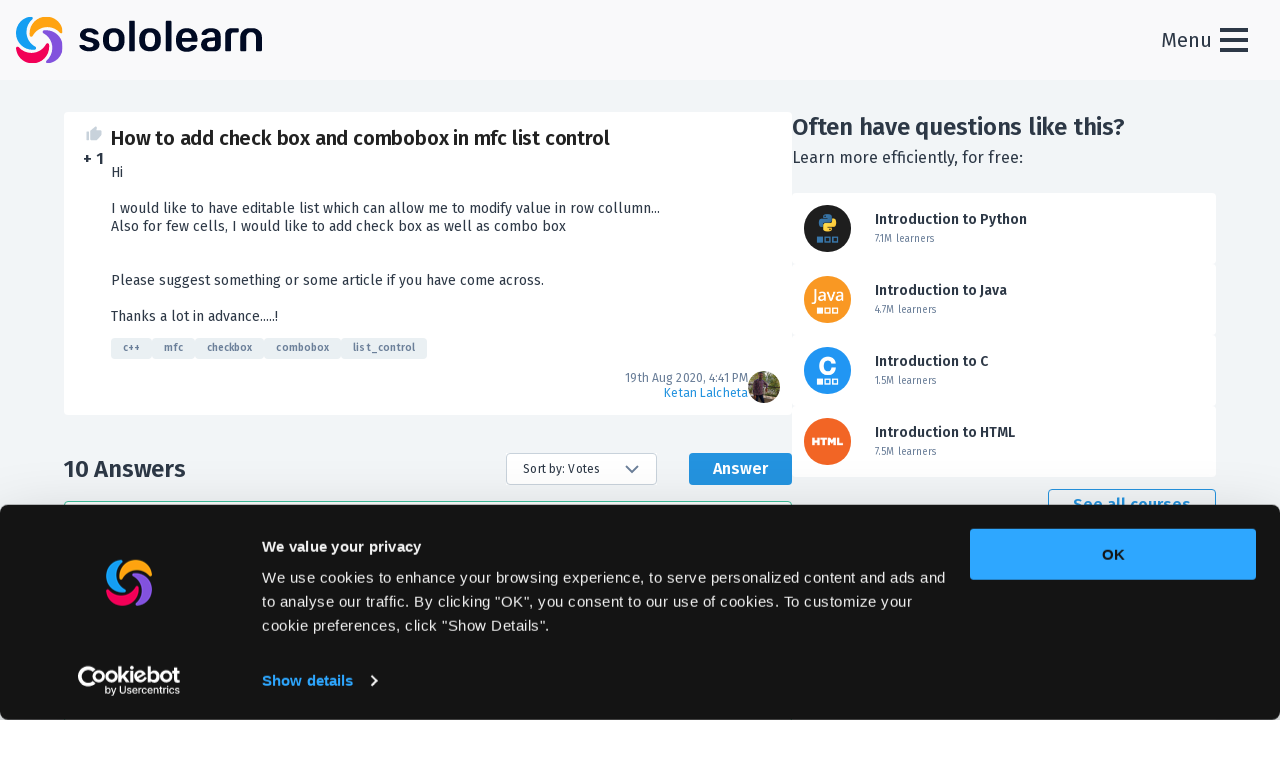

--- FILE ---
content_type: text/html; charset=utf-8
request_url: https://www.google.com/recaptcha/enterprise/anchor?ar=1&k=6Lfk-TIeAAAAAHHyvt9KCccPBRMcxSgDJ_YvPNuu&co=aHR0cHM6Ly93d3cuc29sb2xlYXJuLmNvbTo0NDM.&hl=en&v=cLm1zuaUXPLFw7nzKiQTH1dX&size=invisible&anchor-ms=20000&execute-ms=15000&cb=jxfsd5z8auif
body_size: 44916
content:
<!DOCTYPE HTML><html dir="ltr" lang="en"><head><meta http-equiv="Content-Type" content="text/html; charset=UTF-8">
<meta http-equiv="X-UA-Compatible" content="IE=edge">
<title>reCAPTCHA</title>
<style type="text/css">
/* cyrillic-ext */
@font-face {
  font-family: 'Roboto';
  font-style: normal;
  font-weight: 400;
  src: url(//fonts.gstatic.com/s/roboto/v18/KFOmCnqEu92Fr1Mu72xKKTU1Kvnz.woff2) format('woff2');
  unicode-range: U+0460-052F, U+1C80-1C8A, U+20B4, U+2DE0-2DFF, U+A640-A69F, U+FE2E-FE2F;
}
/* cyrillic */
@font-face {
  font-family: 'Roboto';
  font-style: normal;
  font-weight: 400;
  src: url(//fonts.gstatic.com/s/roboto/v18/KFOmCnqEu92Fr1Mu5mxKKTU1Kvnz.woff2) format('woff2');
  unicode-range: U+0301, U+0400-045F, U+0490-0491, U+04B0-04B1, U+2116;
}
/* greek-ext */
@font-face {
  font-family: 'Roboto';
  font-style: normal;
  font-weight: 400;
  src: url(//fonts.gstatic.com/s/roboto/v18/KFOmCnqEu92Fr1Mu7mxKKTU1Kvnz.woff2) format('woff2');
  unicode-range: U+1F00-1FFF;
}
/* greek */
@font-face {
  font-family: 'Roboto';
  font-style: normal;
  font-weight: 400;
  src: url(//fonts.gstatic.com/s/roboto/v18/KFOmCnqEu92Fr1Mu4WxKKTU1Kvnz.woff2) format('woff2');
  unicode-range: U+0370-0377, U+037A-037F, U+0384-038A, U+038C, U+038E-03A1, U+03A3-03FF;
}
/* vietnamese */
@font-face {
  font-family: 'Roboto';
  font-style: normal;
  font-weight: 400;
  src: url(//fonts.gstatic.com/s/roboto/v18/KFOmCnqEu92Fr1Mu7WxKKTU1Kvnz.woff2) format('woff2');
  unicode-range: U+0102-0103, U+0110-0111, U+0128-0129, U+0168-0169, U+01A0-01A1, U+01AF-01B0, U+0300-0301, U+0303-0304, U+0308-0309, U+0323, U+0329, U+1EA0-1EF9, U+20AB;
}
/* latin-ext */
@font-face {
  font-family: 'Roboto';
  font-style: normal;
  font-weight: 400;
  src: url(//fonts.gstatic.com/s/roboto/v18/KFOmCnqEu92Fr1Mu7GxKKTU1Kvnz.woff2) format('woff2');
  unicode-range: U+0100-02BA, U+02BD-02C5, U+02C7-02CC, U+02CE-02D7, U+02DD-02FF, U+0304, U+0308, U+0329, U+1D00-1DBF, U+1E00-1E9F, U+1EF2-1EFF, U+2020, U+20A0-20AB, U+20AD-20C0, U+2113, U+2C60-2C7F, U+A720-A7FF;
}
/* latin */
@font-face {
  font-family: 'Roboto';
  font-style: normal;
  font-weight: 400;
  src: url(//fonts.gstatic.com/s/roboto/v18/KFOmCnqEu92Fr1Mu4mxKKTU1Kg.woff2) format('woff2');
  unicode-range: U+0000-00FF, U+0131, U+0152-0153, U+02BB-02BC, U+02C6, U+02DA, U+02DC, U+0304, U+0308, U+0329, U+2000-206F, U+20AC, U+2122, U+2191, U+2193, U+2212, U+2215, U+FEFF, U+FFFD;
}
/* cyrillic-ext */
@font-face {
  font-family: 'Roboto';
  font-style: normal;
  font-weight: 500;
  src: url(//fonts.gstatic.com/s/roboto/v18/KFOlCnqEu92Fr1MmEU9fCRc4AMP6lbBP.woff2) format('woff2');
  unicode-range: U+0460-052F, U+1C80-1C8A, U+20B4, U+2DE0-2DFF, U+A640-A69F, U+FE2E-FE2F;
}
/* cyrillic */
@font-face {
  font-family: 'Roboto';
  font-style: normal;
  font-weight: 500;
  src: url(//fonts.gstatic.com/s/roboto/v18/KFOlCnqEu92Fr1MmEU9fABc4AMP6lbBP.woff2) format('woff2');
  unicode-range: U+0301, U+0400-045F, U+0490-0491, U+04B0-04B1, U+2116;
}
/* greek-ext */
@font-face {
  font-family: 'Roboto';
  font-style: normal;
  font-weight: 500;
  src: url(//fonts.gstatic.com/s/roboto/v18/KFOlCnqEu92Fr1MmEU9fCBc4AMP6lbBP.woff2) format('woff2');
  unicode-range: U+1F00-1FFF;
}
/* greek */
@font-face {
  font-family: 'Roboto';
  font-style: normal;
  font-weight: 500;
  src: url(//fonts.gstatic.com/s/roboto/v18/KFOlCnqEu92Fr1MmEU9fBxc4AMP6lbBP.woff2) format('woff2');
  unicode-range: U+0370-0377, U+037A-037F, U+0384-038A, U+038C, U+038E-03A1, U+03A3-03FF;
}
/* vietnamese */
@font-face {
  font-family: 'Roboto';
  font-style: normal;
  font-weight: 500;
  src: url(//fonts.gstatic.com/s/roboto/v18/KFOlCnqEu92Fr1MmEU9fCxc4AMP6lbBP.woff2) format('woff2');
  unicode-range: U+0102-0103, U+0110-0111, U+0128-0129, U+0168-0169, U+01A0-01A1, U+01AF-01B0, U+0300-0301, U+0303-0304, U+0308-0309, U+0323, U+0329, U+1EA0-1EF9, U+20AB;
}
/* latin-ext */
@font-face {
  font-family: 'Roboto';
  font-style: normal;
  font-weight: 500;
  src: url(//fonts.gstatic.com/s/roboto/v18/KFOlCnqEu92Fr1MmEU9fChc4AMP6lbBP.woff2) format('woff2');
  unicode-range: U+0100-02BA, U+02BD-02C5, U+02C7-02CC, U+02CE-02D7, U+02DD-02FF, U+0304, U+0308, U+0329, U+1D00-1DBF, U+1E00-1E9F, U+1EF2-1EFF, U+2020, U+20A0-20AB, U+20AD-20C0, U+2113, U+2C60-2C7F, U+A720-A7FF;
}
/* latin */
@font-face {
  font-family: 'Roboto';
  font-style: normal;
  font-weight: 500;
  src: url(//fonts.gstatic.com/s/roboto/v18/KFOlCnqEu92Fr1MmEU9fBBc4AMP6lQ.woff2) format('woff2');
  unicode-range: U+0000-00FF, U+0131, U+0152-0153, U+02BB-02BC, U+02C6, U+02DA, U+02DC, U+0304, U+0308, U+0329, U+2000-206F, U+20AC, U+2122, U+2191, U+2193, U+2212, U+2215, U+FEFF, U+FFFD;
}
/* cyrillic-ext */
@font-face {
  font-family: 'Roboto';
  font-style: normal;
  font-weight: 900;
  src: url(//fonts.gstatic.com/s/roboto/v18/KFOlCnqEu92Fr1MmYUtfCRc4AMP6lbBP.woff2) format('woff2');
  unicode-range: U+0460-052F, U+1C80-1C8A, U+20B4, U+2DE0-2DFF, U+A640-A69F, U+FE2E-FE2F;
}
/* cyrillic */
@font-face {
  font-family: 'Roboto';
  font-style: normal;
  font-weight: 900;
  src: url(//fonts.gstatic.com/s/roboto/v18/KFOlCnqEu92Fr1MmYUtfABc4AMP6lbBP.woff2) format('woff2');
  unicode-range: U+0301, U+0400-045F, U+0490-0491, U+04B0-04B1, U+2116;
}
/* greek-ext */
@font-face {
  font-family: 'Roboto';
  font-style: normal;
  font-weight: 900;
  src: url(//fonts.gstatic.com/s/roboto/v18/KFOlCnqEu92Fr1MmYUtfCBc4AMP6lbBP.woff2) format('woff2');
  unicode-range: U+1F00-1FFF;
}
/* greek */
@font-face {
  font-family: 'Roboto';
  font-style: normal;
  font-weight: 900;
  src: url(//fonts.gstatic.com/s/roboto/v18/KFOlCnqEu92Fr1MmYUtfBxc4AMP6lbBP.woff2) format('woff2');
  unicode-range: U+0370-0377, U+037A-037F, U+0384-038A, U+038C, U+038E-03A1, U+03A3-03FF;
}
/* vietnamese */
@font-face {
  font-family: 'Roboto';
  font-style: normal;
  font-weight: 900;
  src: url(//fonts.gstatic.com/s/roboto/v18/KFOlCnqEu92Fr1MmYUtfCxc4AMP6lbBP.woff2) format('woff2');
  unicode-range: U+0102-0103, U+0110-0111, U+0128-0129, U+0168-0169, U+01A0-01A1, U+01AF-01B0, U+0300-0301, U+0303-0304, U+0308-0309, U+0323, U+0329, U+1EA0-1EF9, U+20AB;
}
/* latin-ext */
@font-face {
  font-family: 'Roboto';
  font-style: normal;
  font-weight: 900;
  src: url(//fonts.gstatic.com/s/roboto/v18/KFOlCnqEu92Fr1MmYUtfChc4AMP6lbBP.woff2) format('woff2');
  unicode-range: U+0100-02BA, U+02BD-02C5, U+02C7-02CC, U+02CE-02D7, U+02DD-02FF, U+0304, U+0308, U+0329, U+1D00-1DBF, U+1E00-1E9F, U+1EF2-1EFF, U+2020, U+20A0-20AB, U+20AD-20C0, U+2113, U+2C60-2C7F, U+A720-A7FF;
}
/* latin */
@font-face {
  font-family: 'Roboto';
  font-style: normal;
  font-weight: 900;
  src: url(//fonts.gstatic.com/s/roboto/v18/KFOlCnqEu92Fr1MmYUtfBBc4AMP6lQ.woff2) format('woff2');
  unicode-range: U+0000-00FF, U+0131, U+0152-0153, U+02BB-02BC, U+02C6, U+02DA, U+02DC, U+0304, U+0308, U+0329, U+2000-206F, U+20AC, U+2122, U+2191, U+2193, U+2212, U+2215, U+FEFF, U+FFFD;
}

</style>
<link rel="stylesheet" type="text/css" href="https://www.gstatic.com/recaptcha/releases/cLm1zuaUXPLFw7nzKiQTH1dX/styles__ltr.css">
<script nonce="ObHz5rTBMZcN8qsk09Lb1Q" type="text/javascript">window['__recaptcha_api'] = 'https://www.google.com/recaptcha/enterprise/';</script>
<script type="text/javascript" src="https://www.gstatic.com/recaptcha/releases/cLm1zuaUXPLFw7nzKiQTH1dX/recaptcha__en.js" nonce="ObHz5rTBMZcN8qsk09Lb1Q">
      
    </script></head>
<body><div id="rc-anchor-alert" class="rc-anchor-alert"></div>
<input type="hidden" id="recaptcha-token" value="[base64]">
<script type="text/javascript" nonce="ObHz5rTBMZcN8qsk09Lb1Q">
      recaptcha.anchor.Main.init("[\x22ainput\x22,[\x22bgdata\x22,\x22\x22,\[base64]/[base64]/[base64]/[base64]/[base64]/[base64]/[base64]/[base64]/[base64]/[base64]/[base64]\\u003d\\u003d\x22,\[base64]\\u003d\\u003d\x22,\x22w5DDgCoFRkAtwo/DqMOcA8OKBFVcDMO+wobDgsKEw6FSw4zDp8KtAzPDkEx4YyMrasOQw6ZXwoLDvlTDoMKIF8ORccODWFhdwoZZeRFoQHF1wrc1w7LDqsKwO8KKwqrDtF/ChsO5AMOOw5tkw6Udw4AgYlx+Xz/[base64]/SjnCplfDlQbCgMK7wqVKwrcKwp8/HcKTwqxSw5ZFOVLChcOawpfCu8OuwpXDlcObwqXDuEDCn8Klw7Zow7I6w7jDvFLCoz3CtDgAUMOCw5Rnw43DrgjDrVPCpSMlGmjDjkrDoWoXw506YV7CuMONw7HDrMOxwrdXHMOuGMOqP8OTZMKHwpU2w6czEcObw6cFwp/Dvl4oPsONZMO2B8KlBB3CsMK8ByXCq8KnwqPCv0TCqlc+Q8OgwqvCizwSSjhvwqjCk8OCwp4ow7gmwq3CkBwMw4/Dg8O5woISFH3DosKwLW5ZDXDDgsKPw5Ucw41nCcKEcVzCnEICZ8K7w7LDnVllMGUgw7bCmitSwpUiwrfCj3bDlFBfJ8KOZFjCnMKlwpExfi/DhhPCsT55wpXDo8KafMOZw553w6nCvsK2F1MUB8ODw6fCtMK5YcOseSbDmWsBccKOw6HCqiJPw7sswqcOUk3Dk8OWVwPDvFBHd8ONw4wmaFTCu2TDvMKnw5fDsTnCrsKiw6NYwrzDiAV/GHwuEUpgw5E9w7fCiifClRrDuURmw69sG3wUNSTDi8OqOMO+w4oWASFueRvDo8KgXU9qalEiQsOHSMKGEDxkVzbCqMObXcKsCF91UxpIUBwKwq3DmwJvE8K/[base64]/DgExCb8O+wopMHBHDuWRnw67DvMOVwpkkwrBUwqDDgcO+wr5EBnHCqBJewoB0w5DCm8OVaMK5w67DmMKoBypbw5woP8KwHhrDsTIuWnvCjsKIa2vDsMK5w5bDoBoPwpfCicO6wpJDw6PCi8ORw7TCmMK6acKZVHJqcsO8wqozTVjCr8Ogw4bDtV/DrsOYworCtcK/fnhkNDvCjQLCtMK7BijDkjbDojPDtcKLw6dEwq5vw4/CqsKYwqDCncKtIWrDncK1w5NkHBktwqsOAsOXD8KUHsKEwoR4wqDDmsOew49recKPwovDlBsGwrvDg8OiasOvwrM1asOjZ8KqKsOcVMO7w57DnUHDrsKHGsK/[base64]/[base64]/Ch1TCkMO2wptSw7kJeC3CqDtxwrrCtcODMsKqw7hjw6pKdMOfV24xw6zCswPDoMKIw74kRBwgeUbCmGvCijdVwp3CnwLCh8OkTEHCocK+DH/Ck8KqD1gNw4nDpMOIwqHDg8OpLk8rV8Kcw6ByF1dawpcnKsORW8Ogw6BoWMKDNFsJfMOhfsK+w5rCucOBw60td8KdAErDk8OLeiLDscKbwp/CgDrCgMOYKAt7OsOiwqXDsXkNwpzCpMOqSsOPw6RwLsOyY0/Cq8KEwqvChQzCvCIdwrQnQ319wqLCqytkw693w5HCj8KJw5LDm8O9OmM+wqJPwrByCMKJXmPCvxjCoAtIw5nCrMKiL8KMWlhgwoFpwp/CjjsZTB8qGgZ4wrLCusKmPsO6wqDCt8KCBjgLBhl8PFjDkAzDhMOuV3nCpsO2PsKQZ8Ofw6UVw7w5wqzCrmtyCsO/[base64]/woPDtGZ/UMOmw7TDvsOcwrd/w5/Cp09jEsKLScKOwqNLwq3CpsOdwr/[base64]/DplUhGMKxAxwiNU3DnU85Gl/DiHvDvMKTw4TCiVpCwqrCgVsrYAt4WMOQwrwyw6l4w7xAA0PCoF0PwrlCYV/CiE/DhgPDgMOmw4PCkQJuHMOqwqLDocO7KG4ZckxPwoZhfMOEwp7DnFZgwrImWUwZw6hUw4PCgiIheTZLw7ZxcsOrN8KZworDhcOJw6p6w7zCuhXDuMO9wqUYCsKZwpNcw61wOXpXw5IUQcOpHDjDncK/KsKQXsKrOcKeEsO3URrCncOqPMOsw5UDOikQwp3CvkXDmH7CnMOrQgbCqHkzwq0GBcOswoFow7V8b8O0OsOLK18SKzdfw5oWw4/CiwfDrmVEw6PCiMKaMBkCbcKgwonDlHh/w6kZVMKpw7LCtsKWwp/CqlTCg2ROZkcIBcKZDMKhRcO/dsKRwopHw7xIwqcWWMOpw7Z7KsOuXXR8fcO9wqkww67DhBI+SAFLw49pw6nCkxJUwrnDkcKLTwkMGsOvB2vCo0/Ct8KdesK1D3DDuzLCn8KHX8OuwpFFwrjDvcKAAF/DrMODUGQ3woNDQTbCrmvDmhDCgUDCsWlyw54Fw4pIw6pow6gsw7zDocO1a8KcecKKw4PCpcOvwo59SsOIDx7CtcKZw4zCqcKlwq4+GDnCrHbCtsOJNBodw6vDm8KLNzvCtknDjxp0w4vDocOGfg4KaVorwqABw7XCs3wyw55EUMOmw44hwpU/w6rCrwBiw6RuwqHDqhlUOsKJI8OcAUjDhXtVdsOKwqQ9wrDChi1NwrBewqdydsK6w49GwqfDssKGwr8SW1PCnGnCrMKscBHCgcOVJH/[base64]/CgVU2A3vCiHPDgxJgdMOywqw1wqRPwp4xwpVGw7JzRsOfDjDDvGpkL8Kxw601OSR6wqx/[base64]/Cq8KXcSYmwozCuiFdMcKzw6vDhQwhGXLDjcK7w5hJw4XDvx4wJMKfwpfCjwDDgFxjwqnDm8OHw77CscO4w6R/TcO6eUEnCcOGSloTNQddw7PDgA1YwoZawqtJw6rDhSZFwrXCgDYsw4Uqw5x5Zh/Ds8Kjwpdjw7oUFQVAw4hJw5LCmcKxFwdGTELDpFnChcKhwpXDiAEiw7sbwp3DgmbDgsK4w77CslJHw512w6ArUsKqwrrDqQHDvmQ/[base64]/DnFXDoxZGwrrCncKpwoXDnDnCmsKjAV7CmcKhw77DqcOWbgTDlwLCo0NGw7jDt8OjfcKBZ8OBwpxvwrrDmsKwwrkMw6bDtcKYw4PCkSfDt35rS8O/wq87ClTCrsK9w6fCicK3wqzCqnHCgcO0w4XCoCPCvsKzw6PCm8K/[base64]/Cjjkyw6NVC8KfwqLDrcKOBMKnwobDvMK6w5E8w65oNnNawolfBS7CjRbDv8OXGF/CrFjDqRFiD8O0w77DuktMwq3CmsKRfHNbw6fCs8OzdcOadR/DrAPCiAk6wolQejjCgMOpw4wcfFfDow/DvsOoF3vDo8KmVQtwAcKGLx5mwq7Dq8ObWkZWw6J/HwJLwroAQS7CgcKGwp01ZsO1w77CrcKHKzbDisK/w57DvE7Cr8OcwoIewowgZ1LDj8KzOcOKTi3CmcKRDXrCl8O9wod8dRg0wrZ4FVBvW8OkwqNmwovCvcOcwqZ3UjPDnXwAwpJOw5cJw5M0w40Ww5bCpMOlw58QW8KPGz/DhMKowqB1wrfDm3zDncO6w6IkOU1hw43DhsKsw4ZFECtmw7bCkGDCocO9bsK0w6PCrVtwwqxhw6c4wqbCk8Kgw51yclXDrirCqlzCncKWa8OBwrUQw6vCuMOMeznDsmvCg2/Djn7CtMOmAcOSdMKGKEnDssK6wpbCt8ObSMK0wqXDoMOnUcKzB8K9IcO8w55cV8KcD8Okw67DjcKIwrQqwrMfwqAOw5suw7LDjcKfw67CoMK8ew4QEChKTGx6woYIw7zDvMOqw7vCm1jDt8OPdDkXwrtnC0MFw6tRQkjDlz/CgXo3wo5Yw4wVw51Ww7wFwqzDsxpgbcORw57Dq2VPw7bClS/DvcKLYMK0w7nDp8K/woTDlsONwrHDtjrClAllw5HCmVVvLsOtw4MAwqLDvgzCpMKIQcKPwo3DpsO7O8KiwphCSiTDqcOgTBVlFQ5VMxVhEkHDk8OcBHoGw7pZw60IMCpuwprDucOiF0tpT8K7LUEHWSIPccOIeMOMFMKiGMK7wqcnw7tUw7Exwo89w65uZwoVOVhnwocRW0HDr8KRw50/wo3CrVTCqCDDpcO4wrLCoRvCk8O5fsOCw7EwwqDCm3w8L1E/J8KhNwECM8OBCMKkYQHChRDDisKOOhJEwoM1w65FwqDDn8KVXyUZGMKuw4HCoGnDsC/Ci8OQwqzDhHAIdAI/w6Jxw5fChR3DhkDCv1d5wpbDuhfDhQ3CqFTDlcK4w4x4w7gFPjHDoMKQwo0Aw7B/EcKzw5LDgsOtwq/DpRFUwoHCj8KdI8OSw6nDisOaw7ZYw5PCpsKvwqI+woHCqsOlw59qw4HCkU4QwrDCiMKtw7Vmw5YHw4tbHcOtJk3DiF7Dh8K4woAewo3DqMKoZ0LCv8KMwrjCklF/NsKEw44twr3CqcKkKsKUGTHCnTfCrB/[base64]/Csz98w7nDpibCgy8Lw7pMwp/DmsKjwpNuwpDDsgjDvMO/wrsvFhMUwqgvM8OOw4PCh2LCnXLClgXDrsOBw7h9w5TDjcK4wqjCqB5tfsO/[base64]/wqDChyJTKsOgPg5Ew5Z8w7/DsSfClMKywoY9w5/DkcKzJMKlF8KsF8KbScO2wopQecONJHo0fMK+w4fChMOhw7/Cj8OOw5/CiMO0H1h6DBPClsO9OXJMUj4dXjt+wofCrMKtMRDCu8OnHXPCh39owowCw53Ch8KQw5V+HcOBwpMBBRrCvcKTw6tvOV/Do15sw5PCtcO8wrTCoW7DmlPDucK1wq8Qw4EjaTgyw63CsgzCosKVwrxOw6/Cl8OaW8O0wptWwr9pwpjDh3DDl8OpOHzCncO2wpXCisOHW8KWwrpww68NR3IRCxlCGzvDq3VEwo0lw5vDgcKnw4HDj8O6I8O1wrtWasKiRMKjw4PChEgSOAfDvSDDkF3Di8KCw7jDn8Khwrlhw5IrWQfDqyjCmmTCnw/[base64]/[base64]/wpBndsKFwq0nTBQyw5bDsMOXD8OjamA5wqEoacKZwrJcGU8/w7vCncKswoUCbVrDmcOQN8OMwojCu8K5w7rDjifCjcKEFjjDmm/ChSrDrRp1EMKDwrDCixDDplI3QTzDsDkRw6vCv8OXLXI4w4lwwrsFwqnDksOMw7YAwpk/wq3DjcKWLMO8WcKgIMKRwrnDp8KHw6ogfcOSUG5/w6XCscKBTXlCB2ZHWE9/[base64]/[base64]/Cq8Ofw5U6GcKYAcKWwprDnMOSMcOQw4XDjiJZI8K1Ckg+dsK6wq8uam7Dt8KXwqFPRGFPwrRFaMORwpdyRMO8wrvDlFUNfFUyw40nwrU4DHYtesOofsOYCh/DncOSwqXDtkVxEMKtDmw5wpfDgsK5OcKgfcKmw5lxwqrDqy4ewqkcV1XDuFE5w4QvP1XCjsOxLh5DeQjDl8OCETvDmT3DsgVhXBFwwpfDu2XCnGddwrDDqz48wpJTwqUeWcO3w5RrUEfDt8Oew7NONwEpbsOaw63Dq1U9Mz7DpB/CqMOZwrlyw7/DoxDDqsOlQcOFwofChsO6w5l4w6tCw7HDrMOAwqFUwpk7wqjCjMOsY8O+N8KLEQggbcO0woLCh8OuGcOqworCg1/DqsKnUwrDlMO2Jxx5w79fecOzAMOzCMOJfMK7wr/DtipHwpI6w4Q1w7pgwpjCjcKRw4jCj37CjibDmWYLPsO2fMOlw5Q+w6LCm1fDisOnS8Omw4ogNzB+w6RrwrA5RsKrw4ATEFkrwr/CsA8LbcOsUFLDgzhJwq8mWhnDmMONc8KTw7nCu0YRw43Dr8K4cwnCh3wNw6dYNsKEQsO8cVZ2GsKWw4PDusOeHCZ6Rz4Hwo/CsDfClB/DpsO4Wmg/XsKAQsOwwq4bccOIw5fCgnfDjRfCiG3CpWhiw4ZiKAFjwr7CrcKyaj7DhMOuw6/CjGlywpV7w4rDihTDvsKBBcKGwpzCh8KAw4fCtF7DocO2wqNNElTDjcKnwrHDkHZ/w7hMYzPDpT48bsOwwpHDlmd6wrlvN0/CpMK4UWxWVVY+w4jCtMOTU2DDsw98w644w7/Cv8KeS8Kcd8OHw7gPw5hgEcKbwrLCr8K4a1XCll/[base64]/DmcK0DcOWX8Otw6HChS9RWcKUwpNqVFnCszzDphbDn8Kbwpl2AnzCpMKKw6/DtABhX8Ofw7vDusKCQGHDocOSwqk3NHVmw4ISw6DCmsOLDcOGw4PClMKNw7Yww4lvw6clw7HDgcKVa8OlSVrCjcKJX0ohFlHCvydZVCnCssKsR8O2wqBQw5J0w4pow4PCgMK7wptOwqHCi8Kfw5Rtw4/DscOZwoU4GcOoE8K+csOnNCVGJR3DkcO0c8K6w4nDuMKyw5TCszBrwqjDqGA7agLCkmfCg3jCgsO1Yg/ClsK5HyIfw5nCtMOxwoFBUMOXw6cuwoBfwoYIIXt1dcKjwp5vwq7CvEPDjcKWCyHCnhPDrsOGw4BnRxU3CybDp8O1KMK5YsKpTsOOw4YBwpHDssOqCsO+wqJdHMO7MVzDrB1swozCssO7w4chw5TCi8OiwrknVcOeZ8KcPcOnbcKqKQXDh1NHw7Mbwr/DsA5Xwo/[base64]/ZCHCg8KkT8OVOVx1YR3Di0N0wpbDo3pXLcKlw55Bwr5tw48cwolGZWhGGMOdZMK/w4U6wo58w7bDt8KfScKRwpVuFRdKYsOfwq1hIlQ6ZjwawpHDm8O5CMK2J8OlTS7Clw7CkMOsJMKMHG1xwqjDtsOdY8OcwpgxP8K/C3TCkMOqwozCjyPCmS1cw6/CpcO7w50DPHhGM8ONIzLCtTHChAEZwqXDo8O1w4rDl13DvX5PHkZBHcKMw6glHsOewr5vw4dSasKJwq/[base64]/[base64]/Cu8KzwpVcK8K2wpzCisKIX8KeYB7DjMOmWQXDsWRKHcK0wpPCsMOsSMK/[base64]/Dt8Ohw7NOUcO5V2jCisOyATIQeAE1wrxxwrxES2DDjcOsZm/DjcKfanoXwolxJcOow6DDjAjChFvDkwHCtcKHw4PCgcK4T8OaYHzDq05gw65hU8Kgw4wfw60LCMOsID7DuMOJecOZw73DpMKTB0EDVcKewqDDjmFQw5nCkWfCpcO3OMKYOhfDmT3DmR/[base64]/DtUHCpxM9DVbDnxUvEsKdworCoTPDmcOGMCbCnB1sOWBNV8K8blLCvMOnwrp2woIAw4B/H8K4wpnDlcOvw6DDmnTCg1kVJsK/fsOnS2fCl8OzTT01SMKrWn19NhzDqMOdwpvDgXbDlsKLw4Isw7AYwqItwq4ZE2XDn8KFZsKqEcOXXsKobcKnwqV8w71ndBshQk1yw7DCnFnDpEh2wovCjcO0Rg0GNQjDksKJPw16F8KfED/Cj8KlNQERwpJfwqvDj8O6FhPCnAvDj8KYw7XCv8KiIDLDnH7Dh1rCssOaMV3DkhgnIDfCuC8Kw7jDpsOxRT7DqyYtw57Cj8KGw6bCisK7Z0xveQo0FMKJwrNhF8OnHUBFw5t8w7fDkTPDmcKLw4oFX0ddwqtVw7Fvw4vDoRfCt8O0w4Y/w6kuw7DDjDZeO2LDnCbCoklWORYtZ8Kpwq42RcOUwrrDj8OtFsO9wofCjMO0EklwHDXDkMOOw68dQknDlG0JCBsuGcOWMgLCjMKRw7QZHmdFbCrDu8KiFMKdE8KNwpDDscKkAVHDvlPDnBgfw5TDtcOBY0vClAQlbULDszE1w4QECMOpKWTDuiXCoMONZEIJTn/CnC4dw5sue0cLwqZbwqs+XEbDvMOiwrzCtHVmRcKqPsOqasKyCEgYR8OwA8KCwoF/[base64]/[base64]/CvSnDicO4HzbCrxDCk2MZecKZwqHChQbCmDTCq1TDl1fCjGHCrkZzID/CjMKjPcKqwrDCkMOGFDs3wrDCicOnwoQOCQ85a8OVwq10d8Kiw75WwqvDscK/F2FYwovChjZdw4PDmVgSwr0jwpEAZU3CpsOew4vCsMKGSmvCinTCscOCJ8Kpw51AYUjClwzDkkgYOcO4w6l0TMKmBAnCknbCqxdow7wIchjDsMO0w68vw6HDpBjDsVpUNg9SG8OjHwQyw7VpG8O+w4h4woEMCw01w59Tw4zDqcKeG8Ojw4bCgC/DsHUqa2XDjcKTdxdHw5/DriDCtsOLwootajHDhcOpLWnCsMOdOm49N8KZXcOgw5Zkbn7DicOiw5LDlSbDs8O1TcKgTMKPcMOYUgg6TMKjw7PDsUkHwqwOGnrDmDjDki7CjMOaDgAcw6zDh8Osw6zCoMO6wpUDwqpxw61Fw7pJwo4+woPCl8Khw65/[base64]/BHrDqn3CjMK0VcKHDMKzHgBAcMKFw5bDosKvwp1gGMKFw6dvUS8dJnjDnsKXwpI4wrZxH8Oow6EUCUZSIwfDpUhUwo7CncK/w4LChGBUw7E+aB3CusKBJUF3wrXCqcKgTCdWO2nDtMODw7x1w4DDnMKCIH0zwplCWMONV8K8ZFnDizoTwqtUw5DDisOjIcOADUQLw7fDtXZmw57Dp8OhwrfCnWYzPzDCj8K2w6pvPXRWE8KkOCNrw6xfwoMDXX/DqMOTLMOjwqxJwq8Hwpsrw4kXwpRtw5/DoF/Ckn19LsOwKDEOS8O0MMOICQfCrDAvLDBAARhoEMKswps3w6E6wrLCgcO5PcKve8OXw7rCscKaeXTDt8Ocw67Cjhp5wplWw7LDqMKmacK2U8O4CyU5wqNQcMK6GFc9wprDjzDDjEJPwrJoHhTDtMK/ZklfG0DDhsOIw4c2KMKpw5DCh8KKwpjDjB0lfEjCusKZwpbDj3YgwovDhMOJwpQywpjDqcO7wpbDtMK3G28Yw6HDhXHCpXgEwonCv8KDwpYRJMK2w7NyHsOdwrZZE8OYwqfCicK0K8OfJcKYwpPCi0vDocKTw60ubMONKMKTYcObw5/Cj8O4O8OJVSrDjjkow754w7DDgMOUJMKiMMKyOcOyP1QZVy/Ckx/CicK5AjQEw4N1w4LDhnMnaArCmi0vJ8OzLsO/worDv8O/wo7CjTTCiinDpFVIwprCoxPDtcKvwrPDohTDmcKhwpFwwqRpw6MtwrcWMw/[base64]/[base64]/DhcKrwqtaYEVsVWcPwqLCqk7DhX7Dtj/CvGXDi8KfWygpw5TDqg90w73CkMOaJjDDg8KNXMKrwpVBaMKZw4ZvFjTDgH7DiXzDoEh3wp1mw6UHXMK3w6s/wqFYIjdzw4fCjA/DrHUww7hnVDvCtcK2bSZYwpZxU8OyUcOzwrDDpMKTYGFtwpocwpMXCMODwpAgJsKkw7VgasKNw44WTMOgwrkIKsKBCMOfOcKHFMOyd8OrDCjCucK8w4Fmwr/Du2LDlG3CgcKqwoQXZHcsCkTCpcOmwqvDuibCuMKfTMKeOysiSMKuwp5EWsOXwrMeBsOXwrRaEcO1LsOuwowpPsKQC8OIwqfChlZcw6ceFUHDlk3DkcKhwp3Di3QnITXDo8OOwosjw4XCuMO8w5rDgXPCkDs9AEcIDcOuwp1sesOnw7HCiMKaRsK/E8K4woAIwq3Dq1bCicKHd0U/KSzDjMKsVMONwqrCp8ORWjbDq0bDuXpRwrHCu8O+w4dUwrXCuW/CqE/DtA5vcVYkHcK4cMOXZcOpw5s6w7IlcxHCr3Ecw4YsEX3DucK+woNaZMKBwrE1W1VWwrxdw7YOb8OdPg/CgkJvQcORCFMRRMO6w6saw7HDh8KBCCbDuF/DhFbDrsK6DRnCqsKow4fCp1TCqMOWwrPDlT1Xw5nCtcOQBTxcwpQ/w70nXiHCp3MNNMOUwrhkw43DhBRuwosFecOUbcK4wpTCjsOPwrLCsSg7wqBzw7jClsO8w5jCrlPCmcK3S8KzwrLChnFKNWJmMg7CicK0woFWw4BZw7NhPMKfKcOywq/Dpy3Csy4Pw757G3vDq8Kkw7pEUGZ5PsKHwrsUY8OFYGV/w6I+wod5QQnCmcOXwoXCncOiMUZwwq7Dl8KMwrjCvAnCg2rDkCzCtMOdwpMHw4AEw7bCog/CmChewqk1V3PDkMOuAkPDjcKVakTCt8OZY8KbSzDDoMKrw6XCjwlkHcOAwpPDvBgnw7EGwqDClTBmw512SH5ULMOpwoACw507w6gXNFlKw4ENwppDekcfLMOww4zDgT1lw7l2Ch0eMCjDqcKDw68PVsOWJ8OoN8O6JMK/w7HCijo0w5HCgMKVNsK4w5JMFsKgVhtPBlJIwqY2wplbJ8OAIlvDtCEAK8OiwoHDkMKDw70DAgXDhMOTbExNdMO8wp3CscO4wpvDu8KbwrjDt8O5wqbCvnZFMsKxwosIIX4Yw6PDiVzDgsOZw4rCoMOmScOJwqTCrMKWwqnCqC1ewqsod8O3wol2wr9Nw4PDucKlFU/Dkk/CkzNQwr8IFMO/wp/DicKWRsOIw67CusKfw7ZPMCvDo8K8wpfDq8OlYUPCuV5zwpXDqxwjw5bCrXLCuVxpcVplAsKOGVggdBDDp2zCm8OmwrbDj8O6Jk/DkWXCpAoUfQHCoMO1w499w79ewph3woNoTEbCjnTDusOPXsO1CcKubBoBw4DDvWwrw7vCgkzCjMO7F8OoQw/[base64]/WQVZw4pRGMOcw7DDmsOcwoYqdcKkw451fsO7wocaUcOMPWnCgsKgcD/Ch8OacBwvU8KYwqdadBw0HCPCnsK3WHQxcR7DhB8nw4bCrSB9wpbCqBTDqSdYw6DCrMO1fxrCl8Ose8KEw6xXWsOgwr0kw6RqwrXCvcO0woACZwzDu8OgBGoawpLDrgZrI8OVPT7Dg0MfbFHDgsKvQHbCjsKcw6p/wq7CnMKCBsKyfCjCg8O+PiJiM2QeXMOCHX0Pwo11BMOXw5vCglh7KUzCmC/CmzkHfsKrwqFYW0sMbxrCgMKBw7IUD8KneMO5VUREw5ELwqDCmDTDvcKBw5PDhMK8w77DiyoXwrfCt1YHw5nDhcK1esKmw7vCkcK7L2bDg8KDasK3CsKPw7xwOsK9LFHCssKdKSzCmcKjwp7DmcOfacKtw5fDjQLCt8OLTcO+wqQtGhDChcOAKsO6wpF7wox/w4oRCcK5c1x2wqxYw4AqN8Otw6bDoWZZfMOdYgZvwp7DicOqwpcFw6oXw4E0w7TDicK6SMOwPsOWwoJQwp/CplbCnMOnEEpvbMOsFMO6eglLEUnCjMODYMO4w6opGcKvwopkwodwwrxve8Knwo/[base64]/[base64]/woJiwolvPhTDljAWwqfCoMKWw4pDXcKZeDvDuTvCm8Ofw4IvcsOWwr9BWcOsworCncKuw7nDnsKCwoNTw6k3WMOWwos5wr3CiWVrH8OIwrPCpCF4wpXCmMOVB1dfw6B9wp7CksKtwpYaGMKtwq0vwrvDocOWL8KzGMOsw4k+Ph/[base64]/[base64]/Dg8OLMMKqYjpmw518YsOhwqrCjAvCi8KKwoXChcK+Ji3DrTLCncKYZsOrJW0ZCV41w63DnsKTw5MBwohow5RZw4hwDGhDXksawqrCqUlsIsOxwp7CucOlYCXCt8O3ZEMqwr4ZL8OXwp/DqsOlw6NNI2E6wqZIVsOqJzTDhMKbwq0rw6jDrcKyNsKcMsK8S8O8P8Oow6TDvcKkw73DoHbDsMKUScOzw6d9CEvDjl3Cl8OWw6nDvsKfw77ClzvCqcOOwp50bsOmRcOIW0IBwqlXw5gwSkMeVMO+Xj/DtBPCrcOoRhbDkT7Dm3wmKsOwwrXCtcOgw4BQw4cgw5RzbMOfXsKeF8Kzwo81J8KswpkOKCLClcK7NMKxwoDCtcO5H8OSCSLCqmJqw4VLVj/CgjM8JcKgwrrDr3/DmgB9MMOVdWbCnCLCm8OqcMONw7HDs3sQNMOBE8K2wqQowrnDtGXDhBh9w4PDnsKFTMOPQMOzw4pKwp5IdsKBMgAbw7sSJA/[base64]/MMOzV8OqwpkQR8O3OFwzwqPCsMK8cMOAwoHDqlVaHsKDwrbChcOyfHLDtsOvRcKAw6bDk8KvPcOaSMOEwqTDuls6w6Ynwp/DsWdZcMKfFyl1w5DCmSzCoMOsVsOUWMORwovCnMORUsKMwqXDmMOJwr5MY0Y6woLCksOow5NKf8OQUsK6wpZ7Q8K0wqZxw4HCuMO1XsOMw7nDr8KwVyLCmQrDmcORwrvCqsKBeghnKMOecMOdwoQcwo8WWksdGhQqw6/CkW/Co8O6dB/ClAjCnBYNF2LDhDZCNsOGY8OHPD3CtlvDjcO8wqR5w6AOCgfCvsK4w4sCCUzCpwzCq395PsKuw5TDmw5Yw4/Ch8OACk05w53DrMKlS0jCgUELw558VMKNdcKEw6TDs3XDisKGwpjCjsKuwrpXUMOAwpfCtg4Fw5jDg8OEXDLCnRRoTwnCumXDncOyw517KQnDqG/Dh8OCwocTwp/DkX3DriUCwpDChxHCmsOMQlcnAVjCoDjDmsOzwo/CrcK2dk7CgF/[base64]/CnsOqw5XDmhbDsnlewqhbM8KwwprCnMKJQ8K/w4TDlsOdJh0lwr/[base64]/w7DCkAvDuMKlw5Ndw57DvsO9w5d5w6ZJwpHCnjTDncOAGWkoVsKXMBFGP8Ocw4/Di8O/[base64]/DtRrCvsKjAMKrwoLCvUhgw4TCkcOTw49XA8KsMUHCvsK6TFFbw7bCiFxodsOSw44DasOpw6FOwo1Kw5Miwr9/R8O/w6vChMKKwqvDncKlHXXDrmbCj0TCng0QwqHCtzYGZMKEw4BBTsKlBhF+KRZ3IMOnwqPDlcKhw6fClcKqS8OVEz5hMMKFfmoTwo/Cn8KIw4PCi8Obw4QGw68dL8OfwrvDmwzDhGcCw5VJw55Dwo/[base64]/CnsK3YwAGKwbDs8O2wpotw67DjMOkw4zCkcO0wqfCugHCsGsRH1xlw7HCp8O/JHfDq8O1wpInwrvDjMOCw4rCosKzw6/Cm8OHw7LCo8KDOMO5dcKpwrDCmHd2w5LDiS4UI8O/IDsUK8Ohw7kDwpxpw4nDnMOLbmF8wrpxWMOXwqkBw6LCjXXDnmXCjXxjwp/Cnlwqw59+CRTClkPDvcKgHcOVUm0fIsK+OMOBEWDCtQjCt8KwJRLDlcOEwo7Cmw8xRcOuYcOlw7IVVcOUw6zCpDI5w5rCvsOiPz7DrzDCvMKVw63DulvDhm0MCMKLEAbDp3rCqMO2w5oHf8KobhokbcK5w6vCvwLDksKBGsOww6rDqcOFwqt6RHXCjB/DoDw9wrhYwrzDrMKrw6fCpsK8w57CuzVeHcOpSVYCM0/DhVR7wrnDs3XDs0fCmcOdw7dnwpg8b8KQdsOAH8KHwrN8UiDDvcKrw5NNa8O/QAfCkcK1wqrDpsOVVxTCoRcAdMO7w6zCmEHDvGHCpiDCi8KHL8K9w7BGO8KDfR4QbcOPw6XDl8ObwrpKViLDgcK3wqPDoHjDg0bCk2kANMKjU8OAwrLDpcOAw4HDvnDDvcOZXMO5U2fDs8OHwoMIST/DhUXDrsOOaFRQwp12w4lHwpBGw4jCvsKpdcKyw6rCocOWayRqwrosw5VGa8OIHW86w45YwqHCoMONfhlQccOMwq7CisOcwq7CmU4sIsOKT8KvTAMZfGvCg3A6w6vDrsOXwpPCgMKew4LDt8KfwpcQwrTDjTotw74iNjxVZ8O8w4PDpC/Dmw3DtCg8w53CkMObHhvCgSR/[base64]/CswVQw6TDssOeCTDCmBXDs8OZCnXCjWjCr8OUbcOZf8Kgwo7DrsKGwoUZwrPCh8OKdgLCnWDCjXvCvWx8w5fDtEETUlAYBcOTScKbw5jDoMKuQMOBwo06dsO0w7vDvMKTw43CmMKQwoPCs3vCoE3Cs0VPHkrCmxvCpQ/DpsOZIsK2cWJ7NH3CsMKOLCLDqMOhwqLDlMOdJmQGw6fDihLDjcKxw7Fnw6kZCcKMMsKlbsK0YBDDnULCn8OVOlx5w4x3wrxUw4XDqk8xVko/BsKkw4RrXwXDm8KzS8K+FsKxw5Ebw5LDr3zClG/DkgDDncKLIcKjXXR8OC1EfcODBcOwGcOeBGsYw5bCu3HDpcOzYcKKwpTCvcO+wpF/[base64]/WsORwoZENMOkPTMccMOAw4PClsKjwottw7URYUDDpj3CvsKvwrXDpcO/PkJZc2FcCG3DhBTCvxfDk1dRwprDlTrCixLDjsOFw60iwrUoCU17L8OOw5fDgTgewq3ChXNbwrDCvxABw4sFwoJUw50Fw6TCr8OOK8Onwrt2TFxFw4/Dr1LCo8KZTk1dwqnCmhV9P8OcITsQOBdbHsOUwr7DvsKieMKHw5/DrT/DhlLCgnJww4jCuRjCnirCvMKPI2h6wrfCuEfDuSHDq8OxZQJqcMK9w5wKJRXCicOzw4/DgcKYLMOtwoIkPQUYQHHCvQDCk8K5M8KzaD/CukIKL8Kfw411w4BFwojChsO6wr/CisKUKMOKQDjCpMOMwr3Co0hswpEdYMKSw5VqdMOqN2rDlFXCkSgFUsKkdmbDl8Krwr7CoBPDkR/Cq8KIYzIawrHDhR/[base64]/DtxXCicO7dcOIw4Nqw7V5wpN9w5ogw6QVw7nDnMK3csO0wrDDhcKcTsK4a8KFLcOcKcOyw5TCr1Anw788wrcxwoXDgUTDrR7CuSzCnTTDqBzCqmkdR3hSwpLCnTTCg8OwNRJBJg/Dq8O7YCfDsGbDgk/[base64]/DlVgDEMOyT8K2dcOOwrjCssOpIVvCtcOeTMOnAMKnwpdMw5VZwq3CnsODw51pw5rDvMKKwq0DwojDjXrCqyoTwpUvwoQDw6vDiRldRMKNw7zDlcOpQXMOQMKWw4V6w5/Cn3AbwrrDgcO1wrvCuMKzwqjCicKeOsKCw79owrYiwptew5/CvBwIw5DChSbCqU/DojdvccOQwrFTw5grLcO9wonCvMKxSizCrA0FXSXDr8O+HsK3w4XDlzHCr11NfsKtw5tlw6oQFA45w7TDpMK1ZMOQfsKawq5Qw6bDnk/[base64]/DksK4RA8mTlJ2w4QJK3DCisORVcK1woPCumfCj8KPw4TDicKFwprDnRjCq8KSDEzDjcKLwr/[base64]/Cp8KiEmfChloNR8OGwozCvsKXw4wyZFIRchDCsMOdw45gR8KjGVLDsMK+bkLCqcOkw4Z/[base64]/DnCQ1w6LDhMK5w4U+w6hiOUrCosKjwq3DkMOhd8OjDsOEw51Ew5YwahvDjcKbwrPCgy4RZlPCisO7F8KEw7VWwrvCvxYfTMOHPMK1PHDCgVBeDWHDoErDpsOzwocFXMK9QsKBw5JdF8KqDcOIw43ClX/[base64]/[base64]/McOVUl/CgsOZS8OOwr5xHcKvwqnCiMO1w4LCoTjCnFw1Ojc0KnAgw6bCv2FFT1LCsHhGwozCncO8w7FZDMOCwpPCpXg8XcK5HmPDj17CvRpuwoLCuMKuGyxrw7/[base64]/DUjDj8Kqw4DClSXDhTZ4w5HDkSUlVG9jwqNJD8ONQsOkw6PCulPDnnHCi8ONC8KPBTINVUMpwrzDkMKLw5DDvnBQQiLDrTQeXcOZUBdabznDth/Dj38yw7UOwrBzO8Kqw6NlwpYEwrNuK8OMfXxuAVDDpA/DsQ8wcRgVZUzDjcKuw59uw6bDtcOOwo1IwpjCtMKLECR4wr3CmgnCj3EsX8KKZ8KUwpLCucOTwrfCmsKhDnDDrMO5PETDnAYBfjNow7RzwpYEwrTCjcKowrTDosK/wrFdHSrDsxhUw7TCjsOhKiBOw7cBw6RGw7jCj8K4w7XDssOtehxtw68Bwo9IOj/Ct8K/wrUzwpxAwqJoWh3DqcOoISkkVQfCt8KZMMODwq/Di8OdLsK5w5U+HcKhwr83wovCk8K4SklHwqRpw71dwrlQw4vDqcKBTcKWw599XB7CtDADw54GLi0Iwohww6DDtsOUw6XDicKGw6RUwrtVPALDlcOTwrHDpUDCq8O3bcKqw4/DhsKtS8KxOcOwXgTCoMKwbVrDtcKsDsOxcn/[base64]/Cj2jCm1jCkcOSTRvDnsKAHsOFw48bQcKiDhjCtsKWFCQ/RsKEFDZyw6RJWsKSUTXDjMO4woTCtRxNesKqXzMfwqobw5fCpMOoDMOicMOaw78Lwp7DvsOAw63DlnEGGMOpwqVYwo/DsV8qwp/DnjLCrcKnw547wozCh1PDjSN9w7p8VcKLw5LChFfClsKKwpjDr8OFw5tJFsONwq8wSMKwesKzFcKBw7jCqXFXwrRTO2MFNjscVynCgMKMIznCscOHXsK2wqHChwTDksOoaQ00WsOEeztKS8OeMGjDjyMXa8Kbw6LCtcKpbWDDhGbCusO3w5DCgcKlXcO8w5fCqC/CkMKmw79Iw4YkDgrDvmwQwpdiw4hlLGctworCq8OwSsOdVA/Ch1Z2wq7CsMKcw77DoB4bw4fDjMOeWsOPeElFMRTCuloTRsKzwr/DnUw8KmRjXA/Cu2vDtBItwrQDF33CkjjDqUJ9IsKmw5HCv2jDhsOiUXJmw48jfUduw6LDm8O8w4p/wpwLw5NKwqfDlTtCcRTCphoiK8K9SMK7w7vDji7CnxLCiyAjTMKKw7NvLDHCv8KHwoTCh3LDisOYw6fDiBpoOhnChRfDjMO0w6Bsw5PCjCxnwrrDrBYXw4bDhRcVO8KfGMKjKMOEw49TwrPCosKMF0LDjQbDiCvCkEXDqm/DmmXCozDCssKzO8KDO8KULsKPWl3CtWRHwqzChE8pORw+IBjDrnjCkBjDq8K/VF1gwpQ2wrZBw7fDoMOVdmMbw7bCqcKewpDDl8KZwp3DucOiY3TDmTwcKsKawpTCqGkswqobRTHCrytJw6LCk8KuTxTCpsK/[base64]/KcKDw59Uw4jChMKSw44HeABbw7/DulcuCwjCsTg0MsKawrxhwpLChwxuwonDhnbDssOswrPCvMOsw63Co8Kbw45obMKjLQ/[base64]\\u003d\\u003d\x22],null,[\x22conf\x22,null,\x226Lfk-TIeAAAAAHHyvt9KCccPBRMcxSgDJ_YvPNuu\x22,0,null,null,null,1,[21,125,63,73,95,87,41,43,42,83,102,105,109,121],[5339200,558],0,null,null,null,null,0,null,0,null,700,1,null,0,\x22CvkBEg8I8ajhFRgAOgZUOU5CNWISDwjmjuIVGAA6BlFCb29IYxIPCJrO4xUYAToGcWNKRTNkEg8I8M3jFRgBOgZmSVZJaGISDwjiyqA3GAE6BmdMTkNIYxIPCN6/tzcYADoGZWF6dTZkEg8I2NKBMhgAOgZBcTc3dmYSDgi45ZQyGAE6BVFCT0QwEg8I0tuVNxgAOgZmZmFXQWUSDwiV2JQyGAA6BlBxNjBuZBIPCMXziDcYADoGYVhvaWFjEg8IjcqGMhgBOgZPd040dGYSDgiK/Yg3GAA6BU1mSUk0GhwIAxIYHRG78OQ3DrceDv++pQYZxJ0JGZzijAIZ\x22,0,1,null,null,1,null,0,0],\x22https://www.sololearn.com:443\x22,null,[3,1,1],null,null,null,1,3600,[\x22https://www.google.com/intl/en/policies/privacy/\x22,\x22https://www.google.com/intl/en/policies/terms/\x22],\x22shOqAqQ2IeidUFFSymDtRr8F8Q+xC0gU9W4Wkkdzja4\\u003d\x22,1,0,null,1,1761995550944,0,0,[180,187,68,110,127],null,[140,76,113,165,191],\x22RC-buSaws3mjm2wFA\x22,null,null,null,null,null,\x220dAFcWeA49QtS0oDazbR168sx-y6LLkOr7le9Yvid6Pm5RBoIk3c5ni6sJ7eWegShcj3EknBa01dOC7re7ZNMRZ0a8WdzAger6JA\x22,1762078350922]");
    </script></body></html>

--- FILE ---
content_type: application/javascript; charset=UTF-8
request_url: https://www.sololearn.com/web/9501-bundle-ea172de1.js
body_size: 33036
content:
"use strict";(self.__LOADABLE_LOADED_CHUNKS__=self.__LOADABLE_LOADED_CHUNKS__||[]).push([[9501],{29096:(e,t,n)=>{n.d(t,{i:()=>Ai});var r=n(81675),o=n(54871),i=n(67294),a=n.t(i,2),s=n(42348),u=n(89338),c=n(73935),l=n(4942);function d(e,t){var n=Object.keys(e);if(Object.getOwnPropertySymbols){var r=Object.getOwnPropertySymbols(e);t&&(r=r.filter(function(t){return Object.getOwnPropertyDescriptor(e,t).enumerable})),n.push.apply(n,r)}return n}function p(e){for(var t=1;t<arguments.length;t++){var n=null!=arguments[t]?arguments[t]:{};t%2?d(Object(n),!0).forEach(function(t){(0,l.Z)(e,t,n[t])}):Object.getOwnPropertyDescriptors?Object.defineProperties(e,Object.getOwnPropertyDescriptors(n)):d(Object(n)).forEach(function(t){Object.defineProperty(e,t,Object.getOwnPropertyDescriptor(n,t))})}return e}var f=n(87462),h=function(){function e(e){var t=this;this._insertTag=function(e){var n;n=0===t.tags.length?t.insertionPoint?t.insertionPoint.nextSibling:t.prepend?t.container.firstChild:t.before:t.tags[t.tags.length-1].nextSibling,t.container.insertBefore(e,n),t.tags.push(e)},this.isSpeedy=void 0===e.speedy||e.speedy,this.tags=[],this.ctr=0,this.nonce=e.nonce,this.key=e.key,this.container=e.container,this.prepend=e.prepend,this.insertionPoint=e.insertionPoint,this.before=null}var t=e.prototype;return t.hydrate=function(e){e.forEach(this._insertTag)},t.insert=function(e){this.ctr%(this.isSpeedy?65e3:1)==0&&this._insertTag(function(e){var t=document.createElement("style");return t.setAttribute("data-emotion",e.key),void 0!==e.nonce&&t.setAttribute("nonce",e.nonce),t.appendChild(document.createTextNode("")),t.setAttribute("data-s",""),t}(this));var t=this.tags[this.tags.length-1];if(this.isSpeedy){var n=function(e){if(e.sheet)return e.sheet;for(var t=0;t<document.styleSheets.length;t++)if(document.styleSheets[t].ownerNode===e)return document.styleSheets[t]}(t);try{n.insertRule(e,n.cssRules.length)}catch(e){}}else t.appendChild(document.createTextNode(e));this.ctr++},t.flush=function(){this.tags.forEach(function(e){var t;return null==(t=e.parentNode)?void 0:t.removeChild(e)}),this.tags=[],this.ctr=0},e}(),v=Math.abs,m=String.fromCharCode,g=Object.assign;function b(e){return e.trim()}function y(e,t,n){return e.replace(t,n)}function O(e,t){return e.indexOf(t)}function w(e,t){return 0|e.charCodeAt(t)}function C(e,t,n){return e.slice(t,n)}function x(e){return e.length}function S(e){return e.length}function E(e,t){return t.push(e),e}var k=1,I=1,P=0,M=0,V=0,_="";function L(e,t,n,r,o,i,a){return{value:e,root:t,parent:n,type:r,props:o,children:i,line:k,column:I,length:a,return:""}}function D(e,t){return g(L("",null,null,"",null,null,0),e,{length:-e.length},t)}function R(){return V=M>0?w(_,--M):0,I--,10===V&&(I=1,k--),V}function A(){return V=M<P?w(_,M++):0,I++,10===V&&(I=1,k++),V}function F(){return w(_,M)}function T(){return M}function N(e,t){return C(_,e,t)}function j(e){switch(e){case 0:case 9:case 10:case 13:case 32:return 5;case 33:case 43:case 44:case 47:case 62:case 64:case 126:case 59:case 123:case 125:return 4;case 58:return 3;case 34:case 39:case 40:case 91:return 2;case 41:case 93:return 1}return 0}function $(e){return k=I=1,P=x(_=e),M=0,[]}function H(e){return _="",e}function z(e){return b(N(M-1,W(91===e?e+2:40===e?e+1:e)))}function U(e){for(;(V=F())&&V<33;)A();return j(e)>2||j(V)>3?"":" "}function B(e,t){for(;--t&&A()&&!(V<48||V>102||V>57&&V<65||V>70&&V<97););return N(e,T()+(t<6&&32==F()&&32==A()))}function W(e){for(;A();)switch(V){case e:return M;case 34:case 39:34!==e&&39!==e&&W(V);break;case 40:41===e&&W(e);break;case 92:A()}return M}function G(e,t){for(;A()&&e+V!==57&&(e+V!==84||47!==F()););return"/*"+N(t,M-1)+"*"+m(47===e?e:A())}function Y(e){for(;!j(F());)A();return N(e,M)}var q="-ms-",Z="-moz-",X="-webkit-",K="comm",J="rule",Q="decl",ee="@keyframes";function te(e,t){for(var n="",r=S(e),o=0;o<r;o++)n+=t(e[o],o,e,t)||"";return n}function ne(e,t,n,r){switch(e.type){case"@layer":if(e.children.length)break;case"@import":case Q:return e.return=e.return||e.value;case K:return"";case ee:return e.return=e.value+"{"+te(e.children,r)+"}";case J:e.value=e.props.join(",")}return x(n=te(e.children,r))?e.return=e.value+"{"+n+"}":""}function re(e){return H(oe("",null,null,null,[""],e=$(e),0,[0],e))}function oe(e,t,n,r,o,i,a,s,u){for(var c=0,l=0,d=a,p=0,f=0,h=0,v=1,g=1,b=1,C=0,S="",k=o,I=i,P=r,M=S;g;)switch(h=C,C=A()){case 40:if(108!=h&&58==w(M,d-1)){-1!=O(M+=y(z(C),"&","&\f"),"&\f")&&(b=-1);break}case 34:case 39:case 91:M+=z(C);break;case 9:case 10:case 13:case 32:M+=U(h);break;case 92:M+=B(T()-1,7);continue;case 47:switch(F()){case 42:case 47:E(ae(G(A(),T()),t,n),u);break;default:M+="/"}break;case 123*v:s[c++]=x(M)*b;case 125*v:case 59:case 0:switch(C){case 0:case 125:g=0;case 59+l:-1==b&&(M=y(M,/\f/g,"")),f>0&&x(M)-d&&E(f>32?se(M+";",r,n,d-1):se(y(M," ","")+";",r,n,d-2),u);break;case 59:M+=";";default:if(E(P=ie(M,t,n,c,l,o,s,S,k=[],I=[],d),i),123===C)if(0===l)oe(M,t,P,P,k,i,d,s,I);else switch(99===p&&110===w(M,3)?100:p){case 100:case 108:case 109:case 115:oe(e,P,P,r&&E(ie(e,P,P,0,0,o,s,S,o,k=[],d),I),o,I,d,s,r?k:I);break;default:oe(M,P,P,P,[""],I,0,s,I)}}c=l=f=0,v=b=1,S=M="",d=a;break;case 58:d=1+x(M),f=h;default:if(v<1)if(123==C)--v;else if(125==C&&0==v++&&125==R())continue;switch(M+=m(C),C*v){case 38:b=l>0?1:(M+="\f",-1);break;case 44:s[c++]=(x(M)-1)*b,b=1;break;case 64:45===F()&&(M+=z(A())),p=F(),l=d=x(S=M+=Y(T())),C++;break;case 45:45===h&&2==x(M)&&(v=0)}}return i}function ie(e,t,n,r,o,i,a,s,u,c,l){for(var d=o-1,p=0===o?i:[""],f=S(p),h=0,m=0,g=0;h<r;++h)for(var O=0,w=C(e,d+1,d=v(m=a[h])),x=e;O<f;++O)(x=b(m>0?p[O]+" "+w:y(w,/&\f/g,p[O])))&&(u[g++]=x);return L(e,t,n,0===o?J:s,u,c,l)}function ae(e,t,n){return L(e,t,n,K,m(V),C(e,2,-2),0)}function se(e,t,n,r){return L(e,t,n,Q,C(e,0,r),C(e,r+1,-1),r)}var ue=function(e,t,n){for(var r=0,o=0;r=o,o=F(),38===r&&12===o&&(t[n]=1),!j(o);)A();return N(e,M)},ce=new WeakMap,le=function(e){if("rule"===e.type&&e.parent&&!(e.length<1)){for(var t=e.value,n=e.parent,r=e.column===n.column&&e.line===n.line;"rule"!==n.type;)if(!(n=n.parent))return;if((1!==e.props.length||58===t.charCodeAt(0)||ce.get(n))&&!r){ce.set(e,!0);for(var o=[],i=function(e,t){return H(function(e,t){var n=-1,r=44;do{switch(j(r)){case 0:38===r&&12===F()&&(t[n]=1),e[n]+=ue(M-1,t,n);break;case 2:e[n]+=z(r);break;case 4:if(44===r){e[++n]=58===F()?"&\f":"",t[n]=e[n].length;break}default:e[n]+=m(r)}}while(r=A());return e}($(e),t))}(t,o),a=n.props,s=0,u=0;s<i.length;s++)for(var c=0;c<a.length;c++,u++)e.props[u]=o[s]?i[s].replace(/&\f/g,a[c]):a[c]+" "+i[s]}}},de=function(e){if("decl"===e.type){var t=e.value;108===t.charCodeAt(0)&&98===t.charCodeAt(2)&&(e.return="",e.value="")}};function pe(e,t){switch(function(e,t){return 45^w(e,0)?(((t<<2^w(e,0))<<2^w(e,1))<<2^w(e,2))<<2^w(e,3):0}(e,t)){case 5103:return X+"print-"+e+e;case 5737:case 4201:case 3177:case 3433:case 1641:case 4457:case 2921:case 5572:case 6356:case 5844:case 3191:case 6645:case 3005:case 6391:case 5879:case 5623:case 6135:case 4599:case 4855:case 4215:case 6389:case 5109:case 5365:case 5621:case 3829:return X+e+e;case 5349:case 4246:case 4810:case 6968:case 2756:return X+e+Z+e+q+e+e;case 6828:case 4268:return X+e+q+e+e;case 6165:return X+e+q+"flex-"+e+e;case 5187:return X+e+y(e,/(\w+).+(:[^]+)/,X+"box-$1$2"+q+"flex-$1$2")+e;case 5443:return X+e+q+"flex-item-"+y(e,/flex-|-self/,"")+e;case 4675:return X+e+q+"flex-line-pack"+y(e,/align-content|flex-|-self/,"")+e;case 5548:return X+e+q+y(e,"shrink","negative")+e;case 5292:return X+e+q+y(e,"basis","preferred-size")+e;case 6060:return X+"box-"+y(e,"-grow","")+X+e+q+y(e,"grow","positive")+e;case 4554:return X+y(e,/([^-])(transform)/g,"$1"+X+"$2")+e;case 6187:return y(y(y(e,/(zoom-|grab)/,X+"$1"),/(image-set)/,X+"$1"),e,"")+e;case 5495:case 3959:return y(e,/(image-set\([^]*)/,X+"$1$`$1");case 4968:return y(y(e,/(.+:)(flex-)?(.*)/,X+"box-pack:$3"+q+"flex-pack:$3"),/s.+-b[^;]+/,"justify")+X+e+e;case 4095:case 3583:case 4068:case 2532:return y(e,/(.+)-inline(.+)/,X+"$1$2")+e;case 8116:case 7059:case 5753:case 5535:case 5445:case 5701:case 4933:case 4677:case 5533:case 5789:case 5021:case 4765:if(x(e)-1-t>6)switch(w(e,t+1)){case 109:if(45!==w(e,t+4))break;case 102:return y(e,/(.+:)(.+)-([^]+)/,"$1"+X+"$2-$3$1"+Z+(108==w(e,t+3)?"$3":"$2-$3"))+e;case 115:return~O(e,"stretch")?pe(y(e,"stretch","fill-available"),t)+e:e}break;case 4949:if(115!==w(e,t+1))break;case 6444:switch(w(e,x(e)-3-(~O(e,"!important")&&10))){case 107:return y(e,":",":"+X)+e;case 101:return y(e,/(.+:)([^;!]+)(;|!.+)?/,"$1"+X+(45===w(e,14)?"inline-":"")+"box$3$1"+X+"$2$3$1"+q+"$2box$3")+e}break;case 5936:switch(w(e,t+11)){case 114:return X+e+q+y(e,/[svh]\w+-[tblr]{2}/,"tb")+e;case 108:return X+e+q+y(e,/[svh]\w+-[tblr]{2}/,"tb-rl")+e;case 45:return X+e+q+y(e,/[svh]\w+-[tblr]{2}/,"lr")+e}return X+e+q+e+e}return e}var fe=[function(e,t,n,r){if(e.length>-1&&!e.return)switch(e.type){case Q:e.return=pe(e.value,e.length);break;case ee:return te([D(e,{value:y(e.value,"@","@"+X)})],r);case J:if(e.length)return function(e,t){return e.map(t).join("")}(e.props,function(t){switch(function(e){return(e=/(::plac\w+|:read-\w+)/.exec(e))?e[0]:e}(t)){case":read-only":case":read-write":return te([D(e,{props:[y(t,/:(read-\w+)/,":-moz-$1")]})],r);case"::placeholder":return te([D(e,{props:[y(t,/:(plac\w+)/,":"+X+"input-$1")]}),D(e,{props:[y(t,/:(plac\w+)/,":-moz-$1")]}),D(e,{props:[y(t,/:(plac\w+)/,q+"input-$1")]})],r)}return""})}}],he=function(e){var t=e.key;if("css"===t){var n=document.querySelectorAll("style[data-emotion]:not([data-s])");Array.prototype.forEach.call(n,function(e){-1!==e.getAttribute("data-emotion").indexOf(" ")&&(document.head.appendChild(e),e.setAttribute("data-s",""))})}var r,o,i=e.stylisPlugins||fe,a={},s=[];r=e.container||document.head,Array.prototype.forEach.call(document.querySelectorAll('style[data-emotion^="'+t+' "]'),function(e){for(var t=e.getAttribute("data-emotion").split(" "),n=1;n<t.length;n++)a[t[n]]=!0;s.push(e)});var u,c,l,d,p=[ne,(d=function(e){u.insert(e)},function(e){e.root||(e=e.return)&&d(e)})],f=(c=[le,de].concat(i,p),l=S(c),function(e,t,n,r){for(var o="",i=0;i<l;i++)o+=c[i](e,t,n,r)||"";return o});o=function(e,t,n,r){u=n,te(re(e?e+"{"+t.styles+"}":t.styles),f),r&&(v.inserted[t.name]=!0)};var v={key:t,sheet:new h({key:t,container:r,nonce:e.nonce,speedy:e.speedy,prepend:e.prepend,insertionPoint:e.insertionPoint}),nonce:e.nonce,inserted:a,registered:{},insert:o};return v.sheet.hydrate(s),v},ve=function(e,t,n){var r=e.key+"-"+t.name;!1===n&&void 0===e.registered[r]&&(e.registered[r]=t.styles)},me={animationIterationCount:1,aspectRatio:1,borderImageOutset:1,borderImageSlice:1,borderImageWidth:1,boxFlex:1,boxFlexGroup:1,boxOrdinalGroup:1,columnCount:1,columns:1,flex:1,flexGrow:1,flexPositive:1,flexShrink:1,flexNegative:1,flexOrder:1,gridRow:1,gridRowEnd:1,gridRowSpan:1,gridRowStart:1,gridColumn:1,gridColumnEnd:1,gridColumnSpan:1,gridColumnStart:1,msGridRow:1,msGridRowSpan:1,msGridColumn:1,msGridColumnSpan:1,fontWeight:1,lineHeight:1,opacity:1,order:1,orphans:1,scale:1,tabSize:1,widows:1,zIndex:1,zoom:1,WebkitLineClamp:1,fillOpacity:1,floodOpacity:1,stopOpacity:1,strokeDasharray:1,strokeDashoffset:1,strokeMiterlimit:1,strokeOpacity:1,strokeWidth:1};function ge(e){var t=Object.create(null);return function(n){return void 0===t[n]&&(t[n]=e(n)),t[n]}}var be=/[A-Z]|^ms/g,ye=/_EMO_([^_]+?)_([^]*?)_EMO_/g,Oe=function(e){return 45===e.charCodeAt(1)},we=function(e){return null!=e&&"boolean"!=typeof e},Ce=ge(function(e){return Oe(e)?e:e.replace(be,"-$&").toLowerCase()}),xe=function(e,t){switch(e){case"animation":case"animationName":if("string"==typeof t)return t.replace(ye,function(e,t,n){return Ee={name:t,styles:n,next:Ee},t})}return 1===me[e]||Oe(e)||"number"!=typeof t||0===t?t:t+"px"};function Se(e,t,n){if(null==n)return"";var r=n;if(void 0!==r.__emotion_styles)return r;switch(typeof n){case"boolean":return"";case"object":var o=n;if(1===o.anim)return Ee={name:o.name,styles:o.styles,next:Ee},o.name;var i=n;if(void 0!==i.styles){var a=i.next;if(void 0!==a)for(;void 0!==a;)Ee={name:a.name,styles:a.styles,next:Ee},a=a.next;return i.styles+";"}return function(e,t,n){var r="";if(Array.isArray(n))for(var o=0;o<n.length;o++)r+=Se(e,t,n[o])+";";else for(var i in n){var a=n[i];if("object"!=typeof a){var s=a;null!=t&&void 0!==t[s]?r+=i+"{"+t[s]+"}":we(s)&&(r+=Ce(i)+":"+xe(i,s)+";")}else if(!Array.isArray(a)||"string"!=typeof a[0]||null!=t&&void 0!==t[a[0]]){var u=Se(e,t,a);switch(i){case"animation":case"animationName":r+=Ce(i)+":"+u+";";break;default:r+=i+"{"+u+"}"}}else for(var c=0;c<a.length;c++)we(a[c])&&(r+=Ce(i)+":"+xe(i,a[c])+";")}return r}(e,t,n);case"function":if(void 0!==e){var s=Ee,u=n(e);return Ee=s,Se(e,t,u)}}var c=n;if(null==t)return c;var l=t[c];return void 0!==l?l:c}var Ee,ke=/label:\s*([^\s;{]+)\s*(;|$)/g;function Ie(e,t,n){if(1===e.length&&"object"==typeof e[0]&&null!==e[0]&&void 0!==e[0].styles)return e[0];var r=!0,o="";Ee=void 0;var i=e[0];null==i||void 0===i.raw?(r=!1,o+=Se(n,t,i)):o+=i[0];for(var a=1;a<e.length;a++)o+=Se(n,t,e[a]),r&&(o+=i[a]);ke.lastIndex=0;for(var s,u="";null!==(s=ke.exec(o));)u+="-"+s[1];var c=function(e){for(var t,n=0,r=0,o=e.length;o>=4;++r,o-=4)t=1540483477*(65535&(t=255&e.charCodeAt(r)|(255&e.charCodeAt(++r))<<8|(255&e.charCodeAt(++r))<<16|(255&e.charCodeAt(++r))<<24))+(59797*(t>>>16)<<16),n=1540483477*(65535&(t^=t>>>24))+(59797*(t>>>16)<<16)^1540483477*(65535&n)+(59797*(n>>>16)<<16);switch(o){case 3:n^=(255&e.charCodeAt(r+2))<<16;case 2:n^=(255&e.charCodeAt(r+1))<<8;case 1:n=1540483477*(65535&(n^=255&e.charCodeAt(r)))+(59797*(n>>>16)<<16)}return(((n=1540483477*(65535&(n^=n>>>13))+(59797*(n>>>16)<<16))^n>>>15)>>>0).toString(36)}(o)+u;return{name:c,styles:o,next:Ee}}var Pe,Me,Ve=!!a.useInsertionEffect&&a.useInsertionEffect,_e=Ve||function(e){return e()},Le=(Ve||i.useLayoutEffect,i.createContext("undefined"!=typeof HTMLElement?he({key:"css"}):null)),De=(Le.Provider,function(e){return(0,i.forwardRef)(function(t,n){var r=(0,i.useContext)(Le);return e(t,r,n)})}),Re=i.createContext({}),Ae={}.hasOwnProperty,Fe="__EMOTION_TYPE_PLEASE_DO_NOT_USE__",Te=function(e){var t=e.cache,n=e.serialized,r=e.isStringTag;return ve(t,n,r),_e(function(){return function(e,t,n){ve(e,t,n);var r=e.key+"-"+t.name;if(void 0===e.inserted[t.name]){var o=t;do{e.insert(t===o?"."+r:"",o,e.sheet,!0),o=o.next}while(void 0!==o)}}(t,n,r)}),null},Ne=De(function(e,t,n){var r=e.css;"string"==typeof r&&void 0!==t.registered[r]&&(r=t.registered[r]);var o=e[Fe],a=[r],s="";"string"==typeof e.className?s=function(e,t,n){var r="";return n.split(" ").forEach(function(n){void 0!==e[n]?t.push(e[n]+";"):n&&(r+=n+" ")}),r}(t.registered,a,e.className):null!=e.className&&(s=e.className+" ");var u=Ie(a,void 0,i.useContext(Re));s+=t.key+"-"+u.name;var c={};for(var l in e)Ae.call(e,l)&&"css"!==l&&l!==Fe&&(c[l]=e[l]);return c.className=s,n&&(c.ref=n),i.createElement(i.Fragment,null,i.createElement(Te,{cache:t,serialized:u,isStringTag:"string"==typeof o}),i.createElement(o,c))}),je=Ne,$e=(n(8679),function(e,t){var n=arguments;if(null==t||!Ae.call(t,"css"))return i.createElement.apply(void 0,n);var r=n.length,o=new Array(r);o[0]=je,o[1]=function(e,t){var n={};for(var r in t)Ae.call(t,r)&&(n[r]=t[r]);return n[Fe]=e,n}(e,t);for(var a=2;a<r;a++)o[a]=n[a];return i.createElement.apply(null,o)});function He(){for(var e=arguments.length,t=new Array(e),n=0;n<e;n++)t[n]=arguments[n];return Ie(t)}Pe=$e||($e={}),Me||(Me=Pe.JSX||(Pe.JSX={}));n(70885),n(45987),n(14645),i.useLayoutEffect;var ze=function(){},Ue=function(e,t,n){var r=e.cx,o=e.getStyles,i=e.getClassNames,a=e.className;return{css:o(t,e),className:r(null!=n?n:{},i(t,e),a)}},Be={get passive(){return!0}},We="undefined"!=typeof window?window:{};We.addEventListener&&We.removeEventListener&&(We.addEventListener("p",ze,Be),We.removeEventListener("p",ze,!1));!function(){var e=He.apply(void 0,arguments),t="animation-"+e.name;e.styles}(Ge||(Ge=function(e,t){return t||(t=e.slice(0)),Object.freeze(Object.defineProperties(e,{raw:{value:Object.freeze(t)}}))}(["\n  0%, 80%, 100% { opacity: 0; }\n  40% { opacity: 1; }\n"])));var Ge,Ye={gridArea:"1 / 2",font:"inherit",minWidth:"2px",border:0,margin:0,outline:0,padding:0},qe=(p({content:'attr(data-value) " "',visibility:"hidden",whiteSpace:"pre"},Ye),function(e){var t=e.children,n=e.innerProps,r=e.innerRef,o=e.isMulti;return $e("div",(0,f.Z)({},Ue(e,"menuList",{"menu-list":!0,"menu-list--is-multi":o}),{ref:r},n),t)}),Ze=n(93967),Xe=n.n(Ze),Ke=n(15178);function Je(e,t){var n=Object.keys(e);if(Object.getOwnPropertySymbols){var r=Object.getOwnPropertySymbols(e);t&&(r=r.filter(function(t){return Object.getOwnPropertyDescriptor(e,t).enumerable})),n.push.apply(n,r)}return n}function Qe(e){for(var t=1;t<arguments.length;t++){var n=null!=arguments[t]?arguments[t]:{};t%2?Je(Object(n),!0).forEach(function(t){(0,s._)(e,t,n[t])}):Object.getOwnPropertyDescriptors?Object.defineProperties(e,Object.getOwnPropertyDescriptors(n)):Je(Object(n)).forEach(function(t){Object.defineProperty(e,t,Object.getOwnPropertyDescriptor(n,t))})}return e}function et(e,t){for(var n=0;n<t.length;n++){var r=t[n];r.enumerable=r.enumerable||!1,r.configurable=!0,"value"in r&&(r.writable=!0),Object.defineProperty(e,(0,s.t)(r.key),r)}}function tt(e,t){return tt=Object.setPrototypeOf?Object.setPrototypeOf.bind():function(e,t){return e.__proto__=t,e},tt(e,t)}function nt(e){return nt=Object.setPrototypeOf?Object.getPrototypeOf.bind():function(e){return e.__proto__||Object.getPrototypeOf(e)},nt(e)}function rt(){try{var e=!Boolean.prototype.valueOf.call(Reflect.construct(Boolean,[],function(){}))}catch(e){}return(rt=function(){return!!e})()}function ot(e){return function(e){if(Array.isArray(e))return(0,u.a)(e)}(e)||function(e){if("undefined"!=typeof Symbol&&null!=e[Symbol.iterator]||null!=e["@@iterator"])return Array.from(e)}(e)||(0,u.b)(e)||function(){throw new TypeError("Invalid attempt to spread non-iterable instance.\nIn order to be iterable, non-array objects must have a [Symbol.iterator]() method.")}()}var it=function(){function e(e){var t=this;this._insertTag=function(e){var n;n=0===t.tags.length?t.insertionPoint?t.insertionPoint.nextSibling:t.prepend?t.container.firstChild:t.before:t.tags[t.tags.length-1].nextSibling,t.container.insertBefore(e,n),t.tags.push(e)},this.isSpeedy=void 0===e.speedy||e.speedy,this.tags=[],this.ctr=0,this.nonce=e.nonce,this.key=e.key,this.container=e.container,this.prepend=e.prepend,this.insertionPoint=e.insertionPoint,this.before=null}var t=e.prototype;return t.hydrate=function(e){e.forEach(this._insertTag)},t.insert=function(e){this.ctr%(this.isSpeedy?65e3:1)==0&&this._insertTag(function(e){var t=document.createElement("style");return t.setAttribute("data-emotion",e.key),void 0!==e.nonce&&t.setAttribute("nonce",e.nonce),t.appendChild(document.createTextNode("")),t.setAttribute("data-s",""),t}(this));var t=this.tags[this.tags.length-1];if(this.isSpeedy){var n=function(e){if(e.sheet)return e.sheet;for(var t=0;t<document.styleSheets.length;t++)if(document.styleSheets[t].ownerNode===e)return document.styleSheets[t]}(t);try{n.insertRule(e,n.cssRules.length)}catch(e){}}else t.appendChild(document.createTextNode(e));this.ctr++},t.flush=function(){this.tags.forEach(function(e){var t;return null==(t=e.parentNode)?void 0:t.removeChild(e)}),this.tags=[],this.ctr=0},e}(),at="-ms-",st="-moz-",ut="-webkit-",ct="comm",lt="rule",dt="decl",pt="@keyframes",ft=Math.abs,ht=String.fromCharCode,vt=Object.assign;function mt(e){return e.trim()}function gt(e,t,n){return e.replace(t,n)}function bt(e,t){return e.indexOf(t)}function yt(e,t){return 0|e.charCodeAt(t)}function Ot(e,t,n){return e.slice(t,n)}function wt(e){return e.length}function Ct(e){return e.length}function xt(e,t){return t.push(e),e}var St=1,Et=1,kt=0,It=0,Pt=0,Mt="";function Vt(e,t,n,r,o,i,a){return{value:e,root:t,parent:n,type:r,props:o,children:i,line:St,column:Et,length:a,return:""}}function _t(e,t){return vt(Vt("",null,null,"",null,null,0),e,{length:-e.length},t)}function Lt(){return Pt=It>0?yt(Mt,--It):0,Et--,10===Pt&&(Et=1,St--),Pt}function Dt(){return Pt=It<kt?yt(Mt,It++):0,Et++,10===Pt&&(Et=1,St++),Pt}function Rt(){return yt(Mt,It)}function At(){return It}function Ft(e,t){return Ot(Mt,e,t)}function Tt(e){switch(e){case 0:case 9:case 10:case 13:case 32:return 5;case 33:case 43:case 44:case 47:case 62:case 64:case 126:case 59:case 123:case 125:return 4;case 58:return 3;case 34:case 39:case 40:case 91:return 2;case 41:case 93:return 1}return 0}function Nt(e){return St=Et=1,kt=wt(Mt=e),It=0,[]}function jt(e){return Mt="",e}function $t(e){return mt(Ft(It-1,Ut(91===e?e+2:40===e?e+1:e)))}function Ht(e){for(;(Pt=Rt())&&Pt<33;)Dt();return Tt(e)>2||Tt(Pt)>3?"":" "}function zt(e,t){for(;--t&&Dt()&&!(Pt<48||Pt>102||Pt>57&&Pt<65||Pt>70&&Pt<97););return Ft(e,At()+(t<6&&32==Rt()&&32==Dt()))}function Ut(e){for(;Dt();)switch(Pt){case e:return It;case 34:case 39:34!==e&&39!==e&&Ut(Pt);break;case 40:41===e&&Ut(e);break;case 92:Dt()}return It}function Bt(e,t){for(;Dt()&&e+Pt!==57&&(e+Pt!==84||47!==Rt()););return"/*"+Ft(t,It-1)+"*"+ht(47===e?e:Dt())}function Wt(e){for(;!Tt(Rt());)Dt();return Ft(e,It)}function Gt(e){return jt(Yt("",null,null,null,[""],e=Nt(e),0,[0],e))}function Yt(e,t,n,r,o,i,a,s,u){for(var c=0,l=0,d=a,p=0,f=0,h=0,v=1,m=1,g=1,b=0,y="",O=o,w=i,C=r,x=y;m;)switch(h=b,b=Dt()){case 40:if(108!=h&&58==yt(x,d-1)){-1!=bt(x+=gt($t(b),"&","&\f"),"&\f")&&(g=-1);break}case 34:case 39:case 91:x+=$t(b);break;case 9:case 10:case 13:case 32:x+=Ht(h);break;case 92:x+=zt(At()-1,7);continue;case 47:switch(Rt()){case 42:case 47:xt(Zt(Bt(Dt(),At()),t,n),u);break;default:x+="/"}break;case 123*v:s[c++]=wt(x)*g;case 125*v:case 59:case 0:switch(b){case 0:case 125:m=0;case 59+l:-1==g&&(x=gt(x,/\f/g,"")),f>0&&wt(x)-d&&xt(f>32?Xt(x+";",r,n,d-1):Xt(gt(x," ","")+";",r,n,d-2),u);break;case 59:x+=";";default:if(xt(C=qt(x,t,n,c,l,o,s,y,O=[],w=[],d),i),123===b)if(0===l)Yt(x,t,C,C,O,i,d,s,w);else switch(99===p&&110===yt(x,3)?100:p){case 100:case 108:case 109:case 115:Yt(e,C,C,r&&xt(qt(e,C,C,0,0,o,s,y,o,O=[],d),w),o,w,d,s,r?O:w);break;default:Yt(x,C,C,C,[""],w,0,s,w)}}c=l=f=0,v=g=1,y=x="",d=a;break;case 58:d=1+wt(x),f=h;default:if(v<1)if(123==b)--v;else if(125==b&&0==v++&&125==Lt())continue;switch(x+=ht(b),b*v){case 38:g=l>0?1:(x+="\f",-1);break;case 44:s[c++]=(wt(x)-1)*g,g=1;break;case 64:45===Rt()&&(x+=$t(Dt())),p=Rt(),l=d=wt(y=x+=Wt(At())),b++;break;case 45:45===h&&2==wt(x)&&(v=0)}}return i}function qt(e,t,n,r,o,i,a,s,u,c,l){for(var d=o-1,p=0===o?i:[""],f=Ct(p),h=0,v=0,m=0;h<r;++h)for(var g=0,b=Ot(e,d+1,d=ft(v=a[h])),y=e;g<f;++g)(y=mt(v>0?p[g]+" "+b:gt(b,/&\f/g,p[g])))&&(u[m++]=y);return Vt(e,t,n,0===o?lt:s,u,c,l)}function Zt(e,t,n){return Vt(e,t,n,ct,ht(Pt),Ot(e,2,-2),0)}function Xt(e,t,n,r){return Vt(e,t,n,dt,Ot(e,0,r),Ot(e,r+1,-1),r)}function Kt(e,t){for(var n="",r=Ct(e),o=0;o<r;o++)n+=t(e[o],o,e,t)||"";return n}function Jt(e,t,n,r){switch(e.type){case"@layer":if(e.children.length)break;case"@import":case dt:return e.return=e.return||e.value;case ct:return"";case pt:return e.return=e.value+"{"+Kt(e.children,r)+"}";case lt:e.value=e.props.join(",")}return wt(n=Kt(e.children,r))?e.return=e.value+"{"+n+"}":""}function Qt(e){var t=Ct(e);return function(n,r,o,i){for(var a="",s=0;s<t;s++)a+=e[s](n,r,o,i)||"";return a}}function en(e){var t=Object.create(null);return function(n){return void 0===t[n]&&(t[n]=e(n)),t[n]}}var tn="undefined"!=typeof document,nn=function(e,t,n){for(var r=0,o=0;r=o,o=Rt(),38===r&&12===o&&(t[n]=1),!Tt(o);)Dt();return Ft(e,It)},rn=new WeakMap,on=function(e){if("rule"===e.type&&e.parent&&!(e.length<1)){for(var t=e.value,n=e.parent,r=e.column===n.column&&e.line===n.line;"rule"!==n.type;)if(!(n=n.parent))return;if((1!==e.props.length||58===t.charCodeAt(0)||rn.get(n))&&!r){rn.set(e,!0);for(var o=[],i=function(e,t){return jt(function(e,t){var n=-1,r=44;do{switch(Tt(r)){case 0:38===r&&12===Rt()&&(t[n]=1),e[n]+=nn(It-1,t,n);break;case 2:e[n]+=$t(r);break;case 4:if(44===r){e[++n]=58===Rt()?"&\f":"",t[n]=e[n].length;break}default:e[n]+=ht(r)}}while(r=Dt());return e}(Nt(e),t))}(t,o),a=n.props,s=0,u=0;s<i.length;s++)for(var c=0;c<a.length;c++,u++)e.props[u]=o[s]?i[s].replace(/&\f/g,a[c]):a[c]+" "+i[s]}}},an=function(e){if("decl"===e.type){var t=e.value;108===t.charCodeAt(0)&&98===t.charCodeAt(2)&&(e.return="",e.value="")}};function sn(e,t){switch(function(e,t){return 45^yt(e,0)?(((t<<2^yt(e,0))<<2^yt(e,1))<<2^yt(e,2))<<2^yt(e,3):0}(e,t)){case 5103:return ut+"print-"+e+e;case 5737:case 4201:case 3177:case 3433:case 1641:case 4457:case 2921:case 5572:case 6356:case 5844:case 3191:case 6645:case 3005:case 6391:case 5879:case 5623:case 6135:case 4599:case 4855:case 4215:case 6389:case 5109:case 5365:case 5621:case 3829:return ut+e+e;case 5349:case 4246:case 4810:case 6968:case 2756:return ut+e+st+e+at+e+e;case 6828:case 4268:return ut+e+at+e+e;case 6165:return ut+e+at+"flex-"+e+e;case 5187:return ut+e+gt(e,/(\w+).+(:[^]+)/,ut+"box-$1$2"+at+"flex-$1$2")+e;case 5443:return ut+e+at+"flex-item-"+gt(e,/flex-|-self/,"")+e;case 4675:return ut+e+at+"flex-line-pack"+gt(e,/align-content|flex-|-self/,"")+e;case 5548:return ut+e+at+gt(e,"shrink","negative")+e;case 5292:return ut+e+at+gt(e,"basis","preferred-size")+e;case 6060:return ut+"box-"+gt(e,"-grow","")+ut+e+at+gt(e,"grow","positive")+e;case 4554:return ut+gt(e,/([^-])(transform)/g,"$1"+ut+"$2")+e;case 6187:return gt(gt(gt(e,/(zoom-|grab)/,ut+"$1"),/(image-set)/,ut+"$1"),e,"")+e;case 5495:case 3959:return gt(e,/(image-set\([^]*)/,ut+"$1$`$1");case 4968:return gt(gt(e,/(.+:)(flex-)?(.*)/,ut+"box-pack:$3"+at+"flex-pack:$3"),/s.+-b[^;]+/,"justify")+ut+e+e;case 4095:case 3583:case 4068:case 2532:return gt(e,/(.+)-inline(.+)/,ut+"$1$2")+e;case 8116:case 7059:case 5753:case 5535:case 5445:case 5701:case 4933:case 4677:case 5533:case 5789:case 5021:case 4765:if(wt(e)-1-t>6)switch(yt(e,t+1)){case 109:if(45!==yt(e,t+4))break;case 102:return gt(e,/(.+:)(.+)-([^]+)/,"$1"+ut+"$2-$3$1"+st+(108==yt(e,t+3)?"$3":"$2-$3"))+e;case 115:return~bt(e,"stretch")?sn(gt(e,"stretch","fill-available"),t)+e:e}break;case 4949:if(115!==yt(e,t+1))break;case 6444:switch(yt(e,wt(e)-3-(~bt(e,"!important")&&10))){case 107:return gt(e,":",":"+ut)+e;case 101:return gt(e,/(.+:)([^;!]+)(;|!.+)?/,"$1"+ut+(45===yt(e,14)?"inline-":"")+"box$3$1"+ut+"$2$3$1"+at+"$2box$3")+e}break;case 5936:switch(yt(e,t+11)){case 114:return ut+e+at+gt(e,/[svh]\w+-[tblr]{2}/,"tb")+e;case 108:return ut+e+at+gt(e,/[svh]\w+-[tblr]{2}/,"tb-rl")+e;case 45:return ut+e+at+gt(e,/[svh]\w+-[tblr]{2}/,"lr")+e}return ut+e+at+e+e}return e}var un,cn,ln=tn?void 0:(un=function(){return en(function(){var e={};return function(t){return e[t]}})},cn=new WeakMap,function(e){if(cn.has(e))return cn.get(e);var t=un();return cn.set(e,t),t}),dn=[function(e,t,n,r){if(e.length>-1&&!e.return)switch(e.type){case dt:e.return=sn(e.value,e.length);break;case pt:return Kt([_t(e,{value:gt(e.value,"@","@"+ut)})],r);case lt:if(e.length)return function(e,t){return e.map(t).join("")}(e.props,function(t){switch(function(e){return(e=/(::plac\w+|:read-\w+)/.exec(e))?e[0]:e}(t)){case":read-only":case":read-write":return Kt([_t(e,{props:[gt(t,/:(read-\w+)/,":-moz-$1")]})],r);case"::placeholder":return Kt([_t(e,{props:[gt(t,/:(plac\w+)/,":"+ut+"input-$1")]}),_t(e,{props:[gt(t,/:(plac\w+)/,":-moz-$1")]}),_t(e,{props:[gt(t,/:(plac\w+)/,at+"input-$1")]})],r)}return""})}}],pn=function(e){var t=e.key;if(tn&&"css"===t){var n=document.querySelectorAll("style[data-emotion]:not([data-s])");Array.prototype.forEach.call(n,function(e){-1!==e.getAttribute("data-emotion").indexOf(" ")&&(document.head.appendChild(e),e.setAttribute("data-s",""))})}var r,o,i=e.stylisPlugins||dn,a={},s=[];tn&&(r=e.container||document.head,Array.prototype.forEach.call(document.querySelectorAll('style[data-emotion^="'+t+' "]'),function(e){for(var t=e.getAttribute("data-emotion").split(" "),n=1;n<t.length;n++)a[t[n]]=!0;s.push(e)}));var u,c=[on,an];if(tn){var l,d=[Jt,(u=function(e){l.insert(e)},function(e){e.root||(e=e.return)&&u(e)})],p=Qt(c.concat(i,d));o=function(e,t,n,r){l=n,Kt(Gt(e?e+"{"+t.styles+"}":t.styles),p),r&&(m.inserted[t.name]=!0)}}else{var f=[Jt],h=Qt(c.concat(i,f)),v=ln(i)(t);o=function(e,t,n,r){var o=t.name,i=function(e,t){var n=t.name;return void 0===v[n]&&(v[n]=Kt(Gt(e?e+"{"+t.styles+"}":t.styles),h)),v[n]}(e,t);return void 0===m.compat?(r&&(m.inserted[o]=!0),i):r?void(m.inserted[o]=i):i}}var m={key:t,sheet:new it({key:t,container:r,nonce:e.nonce,speedy:e.speedy,prepend:e.prepend,insertionPoint:e.insertionPoint}),nonce:e.nonce,inserted:a,registered:{},insert:o};return m.sheet.hydrate(s),m},fn={exports:{}},hn={},vn="function"==typeof Symbol&&Symbol.for,mn=vn?Symbol.for("react.element"):60103,gn=vn?Symbol.for("react.portal"):60106,bn=vn?Symbol.for("react.fragment"):60107,yn=vn?Symbol.for("react.strict_mode"):60108,On=vn?Symbol.for("react.profiler"):60114,wn=vn?Symbol.for("react.provider"):60109,Cn=vn?Symbol.for("react.context"):60110,xn=vn?Symbol.for("react.async_mode"):60111,Sn=vn?Symbol.for("react.concurrent_mode"):60111,En=vn?Symbol.for("react.forward_ref"):60112,kn=vn?Symbol.for("react.suspense"):60113,In=vn?Symbol.for("react.suspense_list"):60120,Pn=vn?Symbol.for("react.memo"):60115,Mn=vn?Symbol.for("react.lazy"):60116,Vn=vn?Symbol.for("react.block"):60121,_n=vn?Symbol.for("react.fundamental"):60117,Ln=vn?Symbol.for("react.responder"):60118,Dn=vn?Symbol.for("react.scope"):60119;function Rn(e){if("object"==typeof e&&null!==e){var t=e.$$typeof;switch(t){case mn:switch(e=e.type){case xn:case Sn:case bn:case On:case yn:case kn:return e;default:switch(e=e&&e.$$typeof){case Cn:case En:case Mn:case Pn:case wn:return e;default:return t}}case gn:return t}}}function An(e){return Rn(e)===Sn}hn.AsyncMode=xn,hn.ConcurrentMode=Sn,hn.ContextConsumer=Cn,hn.ContextProvider=wn,hn.Element=mn,hn.ForwardRef=En,hn.Fragment=bn,hn.Lazy=Mn,hn.Memo=Pn,hn.Portal=gn,hn.Profiler=On,hn.StrictMode=yn,hn.Suspense=kn,hn.isAsyncMode=function(e){return An(e)||Rn(e)===xn},hn.isConcurrentMode=An,hn.isContextConsumer=function(e){return Rn(e)===Cn},hn.isContextProvider=function(e){return Rn(e)===wn},hn.isElement=function(e){return"object"==typeof e&&null!==e&&e.$$typeof===mn},hn.isForwardRef=function(e){return Rn(e)===En},hn.isFragment=function(e){return Rn(e)===bn},hn.isLazy=function(e){return Rn(e)===Mn},hn.isMemo=function(e){return Rn(e)===Pn},hn.isPortal=function(e){return Rn(e)===gn},hn.isProfiler=function(e){return Rn(e)===On},hn.isStrictMode=function(e){return Rn(e)===yn},hn.isSuspense=function(e){return Rn(e)===kn},hn.isValidElementType=function(e){return"string"==typeof e||"function"==typeof e||e===bn||e===Sn||e===On||e===yn||e===kn||e===In||"object"==typeof e&&null!==e&&(e.$$typeof===Mn||e.$$typeof===Pn||e.$$typeof===wn||e.$$typeof===Cn||e.$$typeof===En||e.$$typeof===_n||e.$$typeof===Ln||e.$$typeof===Dn||e.$$typeof===Vn)},hn.typeOf=Rn,fn.exports=hn;var Fn=fn.exports,Tn={};Tn[Fn.ForwardRef]={$$typeof:!0,render:!0,defaultProps:!0,displayName:!0,propTypes:!0},Tn[Fn.Memo]={$$typeof:!0,compare:!0,defaultProps:!0,displayName:!0,propTypes:!0,type:!0};var Nn="undefined"!=typeof document,jn=function(e,t,n){var r=e.key+"-"+t.name;(!1===n||!1===Nn&&void 0!==e.compat)&&void 0===e.registered[r]&&(e.registered[r]=t.styles)},$n={animationIterationCount:1,aspectRatio:1,borderImageOutset:1,borderImageSlice:1,borderImageWidth:1,boxFlex:1,boxFlexGroup:1,boxOrdinalGroup:1,columnCount:1,columns:1,flex:1,flexGrow:1,flexPositive:1,flexShrink:1,flexNegative:1,flexOrder:1,gridRow:1,gridRowEnd:1,gridRowSpan:1,gridRowStart:1,gridColumn:1,gridColumnEnd:1,gridColumnSpan:1,gridColumnStart:1,msGridRow:1,msGridRowSpan:1,msGridColumn:1,msGridColumnSpan:1,fontWeight:1,lineHeight:1,opacity:1,order:1,orphans:1,tabSize:1,widows:1,zIndex:1,zoom:1,WebkitLineClamp:1,fillOpacity:1,floodOpacity:1,stopOpacity:1,strokeDasharray:1,strokeDashoffset:1,strokeMiterlimit:1,strokeOpacity:1,strokeWidth:1},Hn=/[A-Z]|^ms/g,zn=/_EMO_([^_]+?)_([^]*?)_EMO_/g,Un=function(e){return 45===e.charCodeAt(1)},Bn=function(e){return null!=e&&"boolean"!=typeof e},Wn=en(function(e){return Un(e)?e:e.replace(Hn,"-$&").toLowerCase()}),Gn=function(e,t){switch(e){case"animation":case"animationName":if("string"==typeof t)return t.replace(zn,function(e,t,n){return qn={name:t,styles:n,next:qn},t})}return 1===$n[e]||Un(e)||"number"!=typeof t||0===t?t:t+"px"};function Yn(e,t,n){if(null==n)return"";var r=n;if(void 0!==r.__emotion_styles)return r;switch(typeof n){case"boolean":return"";case"object":var o=n;if(1===o.anim)return qn={name:o.name,styles:o.styles,next:qn},o.name;var i=n;if(void 0!==i.styles){var a=i.next;if(void 0!==a)for(;void 0!==a;)qn={name:a.name,styles:a.styles,next:qn},a=a.next;return i.styles+";"}return function(e,t,n){var r="";if(Array.isArray(n))for(var o=0;o<n.length;o++)r+=Yn(e,t,n[o])+";";else for(var i in n){var a=n[i];if("object"!=typeof a){var s=a;null!=t&&void 0!==t[s]?r+=i+"{"+t[s]+"}":Bn(s)&&(r+=Wn(i)+":"+Gn(i,s)+";")}else if(!Array.isArray(a)||"string"!=typeof a[0]||null!=t&&void 0!==t[a[0]]){var u=Yn(e,t,a);switch(i){case"animation":case"animationName":r+=Wn(i)+":"+u+";";break;default:r+=i+"{"+u+"}"}}else for(var c=0;c<a.length;c++)Bn(a[c])&&(r+=Wn(i)+":"+Gn(i,a[c])+";")}return r}(e,t,n);case"function":if(void 0!==e){var s=qn,u=n(e);return qn=s,Yn(e,t,u)}}var c=n;if(null==t)return c;var l=t[c];return void 0!==l?l:c}var qn,Zn=/label:\s*([^\s;\n{]+)\s*(;|$)/g;function Xn(e,t,n){if(1===e.length&&"object"==typeof e[0]&&null!==e[0]&&void 0!==e[0].styles)return e[0];var r=!0,o="";qn=void 0;var i=e[0];null==i||void 0===i.raw?(r=!1,o+=Yn(n,t,i)):o+=i[0];for(var a=1;a<e.length;a++)o+=Yn(n,t,e[a]),r&&(o+=i[a]);Zn.lastIndex=0;for(var s,u="";null!==(s=Zn.exec(o));)u+="-"+s[1];var c=function(e){for(var t,n=0,r=0,o=e.length;o>=4;++r,o-=4)t=1540483477*(65535&(t=255&e.charCodeAt(r)|(255&e.charCodeAt(++r))<<8|(255&e.charCodeAt(++r))<<16|(255&e.charCodeAt(++r))<<24))+(59797*(t>>>16)<<16),n=1540483477*(65535&(t^=t>>>24))+(59797*(t>>>16)<<16)^1540483477*(65535&n)+(59797*(n>>>16)<<16);switch(o){case 3:n^=(255&e.charCodeAt(r+2))<<16;case 2:n^=(255&e.charCodeAt(r+1))<<8;case 1:n=1540483477*(65535&(n^=255&e.charCodeAt(r)))+(59797*(n>>>16)<<16)}return(((n=1540483477*(65535&(n^=n>>>13))+(59797*(n>>>16)<<16))^n>>>15)>>>0).toString(36)}(o)+u;return{name:c,styles:o,next:qn}}var Kn="undefined"!=typeof document,Jn=!!a.useInsertionEffect&&a.useInsertionEffect,Qn=Kn&&Jn||function(e){return e()},er="undefined"!=typeof document,tr=i.createContext("undefined"!=typeof HTMLElement?pn({key:"css"}):null);tr.Provider;var nr=function(e){return(0,i.forwardRef)(function(t,n){var r=(0,i.useContext)(tr);return e(t,r,n)})};er||(nr=function(e){return function(t){var n=(0,i.useContext)(tr);return null===n?(n=pn({key:"css"}),i.createElement(tr.Provider,{value:n},e(t,n))):e(t,n)}});var rr=i.createContext({}),or={}.hasOwnProperty,ir="__EMOTION_TYPE_PLEASE_DO_NOT_USE__",ar=function(e){var t=e.cache,n=e.serialized,r=e.isStringTag;jn(t,n,r);var o=Qn(function(){return function(e,t,n){jn(e,t,n);var r=e.key+"-"+t.name;if(void 0===e.inserted[t.name]){var o="",i=t;do{var a=e.insert(t===i?"."+r:"",i,e.sheet,!0);Nn||void 0===a||(o+=a),i=i.next}while(void 0!==i);if(!Nn&&0!==o.length)return o}}(t,n,r)});if(!er&&void 0!==o){for(var a,s=n.name,u=n.next;void 0!==u;)s+=" "+u.name,u=u.next;return i.createElement("style",((a={})["data-emotion"]=t.key+" "+s,a.dangerouslySetInnerHTML={__html:o},a.nonce=t.sheet.nonce,a))}return null},sr=nr(function(e,t,n){var r=e.css;"string"==typeof r&&void 0!==t.registered[r]&&(r=t.registered[r]);var o=e[ir],a=[r],s="";"string"==typeof e.className?s=function(e,t,n){var r="";return n.split(" ").forEach(function(n){void 0!==e[n]?t.push(e[n]+";"):r+=n+" "}),r}(t.registered,a,e.className):null!=e.className&&(s=e.className+" ");var u=Xn(a,void 0,i.useContext(rr));s+=t.key+"-"+u.name;var c={};for(var l in e)or.call(e,l)&&"css"!==l&&l!==ir&&(c[l]=e[l]);return c.className=s,n&&(c.ref=n),i.createElement(i.Fragment,null,i.createElement(ar,{cache:t,serialized:u,isStringTag:"string"==typeof o}),i.createElement(o,c))}),ur=sr,cr=function(e,t){var n=arguments;if(null==t||!or.call(t,"css"))return i.createElement.apply(void 0,n);var r=n.length,o=new Array(r);o[0]=ur,o[1]=function(e,t){var n={};for(var r in t)or.call(t,r)&&(n[r]=t[r]);return n[ir]=e,n}(e,t);for(var a=2;a<r;a++)o[a]=n[a];return i.createElement.apply(null,o)};function lr(){for(var e=arguments.length,t=new Array(e),n=0;n<e;n++)t[n]=arguments[n];return Xn(t)}const dr=Math.min,pr=Math.max,fr=Math.round,hr=Math.floor,vr=e=>({x:e,y:e});function mr(e){return yr(e)?(e.nodeName||"").toLowerCase():"#document"}function gr(e){var t;return(null==e||null==(t=e.ownerDocument)?void 0:t.defaultView)||window}function br(e){var t;return null==(t=(yr(e)?e.ownerDocument:e.document)||window.document)?void 0:t.documentElement}function yr(e){return e instanceof Node||e instanceof gr(e).Node}function Or(e){return e instanceof Element||e instanceof gr(e).Element}function wr(e){return e instanceof HTMLElement||e instanceof gr(e).HTMLElement}function Cr(e){return"undefined"!=typeof ShadowRoot&&(e instanceof ShadowRoot||e instanceof gr(e).ShadowRoot)}function xr(e){const{overflow:t,overflowX:n,overflowY:r,display:o}=Sr(e);return/auto|scroll|overlay|hidden|clip/.test(t+r+n)&&!["inline","contents"].includes(o)}function Sr(e){return gr(e).getComputedStyle(e)}function Er(e){const t=function(e){if("html"===mr(e))return e;const t=e.assignedSlot||e.parentNode||Cr(e)&&e.host||br(e);return Cr(t)?t.host:t}(e);return function(e){return["html","body","#document"].includes(mr(e))}(t)?e.ownerDocument?e.ownerDocument.body:e.body:wr(t)&&xr(t)?t:Er(t)}function kr(e,t,n){var r;void 0===t&&(t=[]),void 0===n&&(n=!0);const o=Er(e),i=o===(null==(r=e.ownerDocument)?void 0:r.body),a=gr(o);return i?t.concat(a,a.visualViewport||[],xr(o)?o:[],a.frameElement&&n?kr(a.frameElement):[]):t.concat(o,kr(o,[],n))}function Ir(e){return Or(e)?e:e.contextElement}function Pr(e){const t=Ir(e);if(!wr(t))return vr(1);const n=t.getBoundingClientRect(),{width:r,height:o,$:i}=function(e){const t=Sr(e);let n=parseFloat(t.width)||0,r=parseFloat(t.height)||0;const o=wr(e),i=o?e.offsetWidth:n,a=o?e.offsetHeight:r,s=fr(n)!==i||fr(r)!==a;return s&&(n=i,r=a),{width:n,height:r,$:s}}(t);let a=(i?fr(n.width):n.width)/r,s=(i?fr(n.height):n.height)/o;return a&&Number.isFinite(a)||(a=1),s&&Number.isFinite(s)||(s=1),{x:a,y:s}}const Mr=vr(0);function Vr(e,t,n,r){void 0===t&&(t=!1),void 0===n&&(n=!1);const o=e.getBoundingClientRect(),i=Ir(e);let a=vr(1);t&&(r?Or(r)&&(a=Pr(r)):a=Pr(e));const s=function(e,t,n){return void 0===t&&(t=!1),!(!n||t&&n!==gr(e))&&t}(i,n,r)?function(e){const t=gr(e);return"undefined"!=typeof CSS&&CSS.supports&&CSS.supports("-webkit-backdrop-filter","none")&&t.visualViewport?{x:t.visualViewport.offsetLeft,y:t.visualViewport.offsetTop}:Mr}(i):vr(0);let u=(o.left+s.x)/a.x,c=(o.top+s.y)/a.y,l=o.width/a.x,d=o.height/a.y;if(i){const e=gr(i),t=r&&Or(r)?gr(r):r;let n=e,o=n.frameElement;for(;o&&r&&t!==n;){const e=Pr(o),t=o.getBoundingClientRect(),r=Sr(o),i=t.left+(o.clientLeft+parseFloat(r.paddingLeft))*e.x,a=t.top+(o.clientTop+parseFloat(r.paddingTop))*e.y;u*=e.x,c*=e.y,l*=e.x,d*=e.y,u+=i,c+=a,n=gr(o),o=n.frameElement}}return function(e){const{x:t,y:n,width:r,height:o}=e;return{width:r,height:o,top:n,left:t,right:t+r,bottom:n+o,x:t,y:n}}({width:l,height:d,x:u,y:c})}var _r="undefined"!=typeof document?i.useLayoutEffect:i.useEffect,Lr=["className","clearValue","cx","getStyles","getClassNames","getValue","hasValue","isMulti","isRtl","options","selectOption","selectProps","setValue","theme"],Dr=function(){};function Rr(e,t){return t?"-"===t[0]?e+t:e+"__"+t:e}function Ar(e,t){for(var n=arguments.length,r=new Array(n>2?n-2:0),o=2;o<n;o++)r[o-2]=arguments[o];var i=[].concat(r);if(t&&e)for(var a in t)t.hasOwnProperty(a)&&t[a]&&i.push("".concat(Rr(e,a)));return i.filter(function(e){return e}).map(function(e){return String(e).trim()}).join(" ")}var Fr=function(e){return t=e,Array.isArray(t)?e.filter(Boolean):"object"===(0,s.a)(e)&&null!==e?[e]:[];var t},Tr=function(e){return e.className,e.clearValue,e.cx,e.getStyles,e.getClassNames,e.getValue,e.hasValue,e.isMulti,e.isRtl,e.options,e.selectOption,e.selectProps,e.setValue,e.theme,Qe({},(0,o._)(e,Lr))},Nr=function(e,t,n){var r=e.cx,o=e.getStyles,i=e.getClassNames,a=e.className;return{css:o(t,e),className:r(null!=n?n:{},i(t,e),a)}};function jr(e){return[document.documentElement,document.body,window].indexOf(e)>-1}function $r(e){return jr(e)?window.pageYOffset:e.scrollTop}function Hr(e,t){jr(e)?window.scrollTo(0,t):e.scrollTop=t}function zr(e,t){var n=arguments.length>2&&void 0!==arguments[2]?arguments[2]:200,r=arguments.length>3&&void 0!==arguments[3]?arguments[3]:Dr,o=$r(e),i=t-o,a=0;!function t(){var s=function(e,t,n,r){return n*((e=e/r-1)*e*e+1)+t}(a+=10,o,i,n);Hr(e,s),a<n?window.requestAnimationFrame(t):r(e)}()}function Ur(e,t){var n=e.getBoundingClientRect(),r=t.getBoundingClientRect(),o=t.offsetHeight/3;r.bottom+o>n.bottom?Hr(e,Math.min(t.offsetTop+t.clientHeight-e.offsetHeight+o,e.scrollHeight)):r.top-o<n.top&&Hr(e,Math.max(t.offsetTop-o,0))}function Br(){try{return document.createEvent("TouchEvent"),!0}catch(e){return!1}}var Wr=!1,Gr={get passive(){return Wr=!0}},Yr="undefined"!=typeof window?window:{};Yr.addEventListener&&Yr.removeEventListener&&(Yr.addEventListener("p",Dr,Gr),Yr.removeEventListener("p",Dr,!1));var qr=Wr;function Zr(e){return null!=e}function Xr(e,t,n){return e?t:n}var Kr=["children","innerProps"],Jr=["children","innerProps"];var Qr,eo=function(e){return"auto"===e?"bottom":e},to=(0,i.createContext)(null),no=function(e){var t=e.children,n=e.minMenuHeight,r=e.maxMenuHeight,o=e.menuPlacement,a=e.menuPosition,s=e.menuShouldScrollIntoView,c=e.theme,l=((0,i.useContext)(to)||{}).setPortalPlacement,d=(0,i.useRef)(null),p=(0,i.useState)(r),f=(0,u._)(p,2),h=f[0],v=f[1],m=(0,i.useState)(null),g=(0,u._)(m,2),b=g[0],y=g[1],O=c.spacing.controlHeight;return _r(function(){var e=d.current;if(e){var t="fixed"===a,i=function(e){var t=e.maxHeight,n=e.menuEl,r=e.minHeight,o=e.placement,i=e.shouldScroll,a=e.isFixedPosition,s=e.controlHeight,u=function(e){var t=getComputedStyle(e),n="absolute"===t.position,r=/(auto|scroll)/;if("fixed"===t.position)return document.documentElement;for(var o=e;o=o.parentElement;)if(t=getComputedStyle(o),(!n||"static"!==t.position)&&r.test(t.overflow+t.overflowY+t.overflowX))return o;return document.documentElement}(n),c={placement:"bottom",maxHeight:t};if(!n||!n.offsetParent)return c;var l,d=u.getBoundingClientRect().height,p=n.getBoundingClientRect(),f=p.bottom,h=p.height,v=p.top,m=n.offsetParent.getBoundingClientRect().top,g=a||jr(l=u)?window.innerHeight:l.clientHeight,b=$r(u),y=parseInt(getComputedStyle(n).marginBottom,10),O=parseInt(getComputedStyle(n).marginTop,10),w=m-O,C=g-v,x=w+b,S=d-b-v,E=f-g+b+y,k=b+v-O,I=160;switch(o){case"auto":case"bottom":if(C>=h)return{placement:"bottom",maxHeight:t};if(S>=h&&!a)return i&&zr(u,E,I),{placement:"bottom",maxHeight:t};if(!a&&S>=r||a&&C>=r)return i&&zr(u,E,I),{placement:"bottom",maxHeight:a?C-y:S-y};if("auto"===o||a){var P=t,M=a?w:x;return M>=r&&(P=Math.min(M-y-s,t)),{placement:"top",maxHeight:P}}if("bottom"===o)return i&&Hr(u,E),{placement:"bottom",maxHeight:t};break;case"top":if(w>=h)return{placement:"top",maxHeight:t};if(x>=h&&!a)return i&&zr(u,k,I),{placement:"top",maxHeight:t};if(!a&&x>=r||a&&w>=r){var V=t;return(!a&&x>=r||a&&w>=r)&&(V=a?w-O:x-O),i&&zr(u,k,I),{placement:"top",maxHeight:V}}return{placement:"bottom",maxHeight:t};default:throw new Error('Invalid placement provided "'.concat(o,'".'))}return c}({maxHeight:r,menuEl:e,minHeight:n,placement:o,shouldScroll:s&&!t,isFixedPosition:t,controlHeight:O});v(i.maxHeight),y(i.placement),null==l||l(i.placement)}},[r,o,a,s,n,l,O]),t({ref:d,placerProps:Qe(Qe({},e),{},{placement:b||eo(o),maxHeight:h})})},ro=function(e,t){var n=e.theme,r=n.spacing.baseUnit,o=n.colors;return Qe({textAlign:"center"},t?{}:{color:o.neutral40,padding:"".concat(2*r,"px ").concat(3*r,"px")})},oo=ro,io=ro,ao=["size"],so=["innerProps","isRtl","size"],uo={name:"8mmkcg",styles:"display:inline-block;fill:currentColor;line-height:1;stroke:currentColor;stroke-width:0"},co=function(e){var t=e.size,n=(0,o._)(e,ao);return cr("svg",(0,r._)({height:t,width:t,viewBox:"0 0 20 20","aria-hidden":"true",focusable:"false",css:uo},n))},lo=function(e){return cr(co,(0,r._)({size:20},e),cr("path",{d:"M14.348 14.849c-0.469 0.469-1.229 0.469-1.697 0l-2.651-3.030-2.651 3.029c-0.469 0.469-1.229 0.469-1.697 0-0.469-0.469-0.469-1.229 0-1.697l2.758-3.15-2.759-3.152c-0.469-0.469-0.469-1.228 0-1.697s1.228-0.469 1.697 0l2.652 3.031 2.651-3.031c0.469-0.469 1.228-0.469 1.697 0s0.469 1.229 0 1.697l-2.758 3.152 2.758 3.15c0.469 0.469 0.469 1.229 0 1.698z"}))},po=function(e){return cr(co,(0,r._)({size:20},e),cr("path",{d:"M4.516 7.548c0.436-0.446 1.043-0.481 1.576 0l3.908 3.747 3.908-3.747c0.533-0.481 1.141-0.446 1.574 0 0.436 0.445 0.408 1.197 0 1.615-0.406 0.418-4.695 4.502-4.695 4.502-0.217 0.223-0.502 0.335-0.787 0.335s-0.57-0.112-0.789-0.335c0 0-4.287-4.084-4.695-4.502s-0.436-1.17 0-1.615z"}))},fo=function(e,t){var n=e.isFocused,r=e.theme,o=r.spacing.baseUnit,i=r.colors;return Qe({label:"indicatorContainer",display:"flex",transition:"color 150ms"},t?{}:{color:n?i.neutral60:i.neutral20,padding:2*o,":hover":{color:n?i.neutral80:i.neutral40}})},ho=fo,vo=fo,mo=function(){var e=lr.apply(void 0,arguments),t="animation-"+e.name;return{name:t,styles:"@keyframes "+t+"{"+e.styles+"}",anim:1,toString:function(){return"_EMO_"+this.name+"_"+this.styles+"_EMO_"}}}(Qr||(Qr=function(e,t){return t||(t=e.slice(0)),Object.freeze(Object.defineProperties(e,{raw:{value:Object.freeze(t)}}))}(["\n  0%, 80%, 100% { opacity: 0; }\n  40% { opacity: 1; }\n"]))),go=function(e){var t=e.delay,n=e.offset;return cr("span",{css:lr({animation:"".concat(mo," 1s ease-in-out ").concat(t,"ms infinite;"),backgroundColor:"currentColor",borderRadius:"1em",display:"inline-block",marginLeft:n?"1em":void 0,height:"1em",verticalAlign:"top",width:"1em"},"","")})},bo=["data"],yo=["innerRef","isDisabled","isHidden","inputClassName"],Oo={gridArea:"1 / 2",font:"inherit",minWidth:"2px",border:0,margin:0,outline:0,padding:0},wo={flex:"1 1 auto",display:"inline-grid",gridArea:"1 / 1 / 2 / 3",gridTemplateColumns:"0 min-content","&:after":Qe({content:'attr(data-value) " "',visibility:"hidden",whiteSpace:"pre"},Oo)},Co=function(e){return Qe({label:"input",color:"inherit",background:0,opacity:e?0:1,width:"100%"},Oo)},xo=function(e){var t=e.children,n=e.innerProps;return cr("div",n,t)},So={ClearIndicator:function(e){var t=e.children,n=e.innerProps;return cr("div",(0,r._)({},Nr(e,"clearIndicator",{indicator:!0,"clear-indicator":!0}),n),t||cr(lo,null))},Control:function(e){var t=e.children,n=e.isDisabled,o=e.isFocused,i=e.innerRef,a=e.innerProps,s=e.menuIsOpen;return cr("div",(0,r._)({ref:i},Nr(e,"control",{control:!0,"control--is-disabled":n,"control--is-focused":o,"control--menu-is-open":s}),a,{"aria-disabled":n||void 0}),t)},DropdownIndicator:function(e){var t=e.children,n=e.innerProps;return cr("div",(0,r._)({},Nr(e,"dropdownIndicator",{indicator:!0,"dropdown-indicator":!0}),n),t||cr(po,null))},DownChevron:po,CrossIcon:lo,Group:function(e){var t=e.children,n=e.cx,o=e.getStyles,i=e.getClassNames,a=e.Heading,s=e.headingProps,u=e.innerProps,c=e.label,l=e.theme,d=e.selectProps;return cr("div",(0,r._)({},Nr(e,"group",{group:!0}),u),cr(a,(0,r._)({},s,{selectProps:d,theme:l,getStyles:o,getClassNames:i,cx:n}),c),cr("div",null,t))},GroupHeading:function(e){var t=Tr(e);t.data;var n=(0,o._)(t,bo);return cr("div",(0,r._)({},Nr(e,"groupHeading",{"group-heading":!0}),n))},IndicatorsContainer:function(e){var t=e.children,n=e.innerProps;return cr("div",(0,r._)({},Nr(e,"indicatorsContainer",{indicators:!0}),n),t)},IndicatorSeparator:function(e){var t=e.innerProps;return cr("span",(0,r._)({},t,Nr(e,"indicatorSeparator",{"indicator-separator":!0})))},Input:function(e){var t=e.cx,n=e.value,i=Tr(e),a=i.innerRef,s=i.isDisabled,u=i.isHidden,c=i.inputClassName,l=(0,o._)(i,yo);return cr("div",(0,r._)({},Nr(e,"input",{"input-container":!0}),{"data-value":n||""}),cr("input",(0,r._)({className:t({input:!0},c),ref:a,style:Co(u),disabled:s},l)))},LoadingIndicator:function(e){var t=e.innerProps,n=e.isRtl,i=e.size,a=void 0===i?4:i,s=(0,o._)(e,so);return cr("div",(0,r._)({},Nr(Qe(Qe({},s),{},{innerProps:t,isRtl:n,size:a}),"loadingIndicator",{indicator:!0,"loading-indicator":!0}),t),cr(go,{delay:0,offset:n}),cr(go,{delay:160,offset:!0}),cr(go,{delay:320,offset:!n}))},Menu:function(e){var t=e.children,n=e.innerRef,o=e.innerProps;return cr("div",(0,r._)({},Nr(e,"menu",{menu:!0}),{ref:n},o),t)},MenuList:function(e){var t=e.children,n=e.innerProps,o=e.innerRef,i=e.isMulti;return cr("div",(0,r._)({},Nr(e,"menuList",{"menu-list":!0,"menu-list--is-multi":i}),{ref:o},n),t)},MenuPortal:function(e){var t=e.appendTo,n=e.children,o=e.controlElement,a=e.innerProps,s=e.menuPlacement,l=e.menuPosition,d=(0,i.useRef)(null),p=(0,i.useRef)(null),f=(0,i.useState)(eo(s)),h=(0,u._)(f,2),v=h[0],m=h[1],g=(0,i.useMemo)(function(){return{setPortalPlacement:m}},[]),b=(0,i.useState)(null),y=(0,u._)(b,2),O=y[0],w=y[1],C=(0,i.useCallback)(function(){if(o){var e=function(e){var t=e.getBoundingClientRect();return{bottom:t.bottom,height:t.height,left:t.left,right:t.right,top:t.top,width:t.width}}(o),t="fixed"===l?0:window.pageYOffset,n=e[v]+t;n===(null==O?void 0:O.offset)&&e.left===(null==O?void 0:O.rect.left)&&e.width===(null==O?void 0:O.rect.width)||w({offset:n,rect:e})}},[o,l,v,null==O?void 0:O.offset,null==O?void 0:O.rect.left,null==O?void 0:O.rect.width]);_r(function(){C()},[C]);var x=(0,i.useCallback)(function(){"function"==typeof p.current&&(p.current(),p.current=null),o&&d.current&&(p.current=function(e,t,n,r){void 0===r&&(r={});const{ancestorScroll:o=!0,ancestorResize:i=!0,elementResize:a="function"==typeof ResizeObserver,layoutShift:s="function"==typeof IntersectionObserver,animationFrame:u=!1}=r,c=Ir(e),l=o||i?[...c?kr(c):[],...kr(t)]:[];l.forEach(e=>{o&&e.addEventListener("scroll",n,{passive:!0}),i&&e.addEventListener("resize",n)});const d=c&&s?function(e,t){let n,r=null;const o=br(e);function i(){var e;clearTimeout(n),null==(e=r)||e.disconnect(),r=null}return function a(s,u){void 0===s&&(s=!1),void 0===u&&(u=1),i();const{left:c,top:l,width:d,height:p}=e.getBoundingClientRect();if(s||t(),!d||!p)return;const f={rootMargin:-hr(l)+"px "+-hr(o.clientWidth-(c+d))+"px "+-hr(o.clientHeight-(l+p))+"px "+-hr(c)+"px",threshold:pr(0,dr(1,u))||1};let h=!0;function v(e){const t=e[0].intersectionRatio;if(t!==u){if(!h)return a();t?a(!1,t):n=setTimeout(()=>{a(!1,1e-7)},1e3)}h=!1}try{r=new IntersectionObserver(v,{...f,root:o.ownerDocument})}catch(e){r=new IntersectionObserver(v,f)}r.observe(e)}(!0),i}(c,n):null;let p,f=-1,h=null;a&&(h=new ResizeObserver(e=>{let[r]=e;r&&r.target===c&&h&&(h.unobserve(t),cancelAnimationFrame(f),f=requestAnimationFrame(()=>{var e;null==(e=h)||e.observe(t)})),n()}),c&&!u&&h.observe(c),h.observe(t));let v=u?Vr(e):null;return u&&function t(){const r=Vr(e);!v||r.x===v.x&&r.y===v.y&&r.width===v.width&&r.height===v.height||n(),v=r,p=requestAnimationFrame(t)}(),n(),()=>{var e;l.forEach(e=>{o&&e.removeEventListener("scroll",n),i&&e.removeEventListener("resize",n)}),null==d||d(),null==(e=h)||e.disconnect(),h=null,u&&cancelAnimationFrame(p)}}(o,d.current,C,{elementResize:"ResizeObserver"in window}))},[o,C]);_r(function(){x()},[x]);var S=(0,i.useCallback)(function(e){d.current=e,x()},[x]);if(!t&&"fixed"!==l||!O)return null;var E=cr("div",(0,r._)({ref:S},Nr(Qe(Qe({},e),{},{offset:O.offset,position:l,rect:O.rect}),"menuPortal",{"menu-portal":!0}),a),n);return cr(to.Provider,{value:g},t?(0,c.createPortal)(E,t):E)},LoadingMessage:function(e){var t=e.children,n=void 0===t?"Loading...":t,i=e.innerProps,a=(0,o._)(e,Jr);return cr("div",(0,r._)({},Nr(Qe(Qe({},a),{},{children:n,innerProps:i}),"loadingMessage",{"menu-notice":!0,"menu-notice--loading":!0}),i),n)},NoOptionsMessage:function(e){var t=e.children,n=void 0===t?"No options":t,i=e.innerProps,a=(0,o._)(e,Kr);return cr("div",(0,r._)({},Nr(Qe(Qe({},a),{},{children:n,innerProps:i}),"noOptionsMessage",{"menu-notice":!0,"menu-notice--no-options":!0}),i),n)},MultiValue:function(e){var t=e.children,n=e.components,r=e.data,o=e.innerProps,i=e.isDisabled,a=e.removeProps,s=e.selectProps,u=n.Container,c=n.Label,l=n.Remove;return cr(u,{data:r,innerProps:Qe(Qe({},Nr(e,"multiValue",{"multi-value":!0,"multi-value--is-disabled":i})),o),selectProps:s},cr(c,{data:r,innerProps:Qe({},Nr(e,"multiValueLabel",{"multi-value__label":!0})),selectProps:s},t),cr(l,{data:r,innerProps:Qe(Qe({},Nr(e,"multiValueRemove",{"multi-value__remove":!0})),{},{"aria-label":"Remove ".concat(t||"option")},a),selectProps:s}))},MultiValueContainer:xo,MultiValueLabel:xo,MultiValueRemove:function(e){var t=e.children,n=e.innerProps;return cr("div",(0,r._)({role:"button"},n),t||cr(lo,{size:14}))},Option:function(e){var t=e.children,n=e.isDisabled,o=e.isFocused,i=e.isSelected,a=e.innerRef,s=e.innerProps;return cr("div",(0,r._)({},Nr(e,"option",{option:!0,"option--is-disabled":n,"option--is-focused":o,"option--is-selected":i}),{ref:a,"aria-disabled":n},s),t)},Placeholder:function(e){var t=e.children,n=e.innerProps;return cr("div",(0,r._)({},Nr(e,"placeholder",{placeholder:!0}),n),t)},SelectContainer:function(e){var t=e.children,n=e.innerProps,o=e.isDisabled,i=e.isRtl;return cr("div",(0,r._)({},Nr(e,"container",{"--is-disabled":o,"--is-rtl":i}),n),t)},SingleValue:function(e){var t=e.children,n=e.isDisabled,o=e.innerProps;return cr("div",(0,r._)({},Nr(e,"singleValue",{"single-value":!0,"single-value--is-disabled":n}),o),t)},ValueContainer:function(e){var t=e.children,n=e.innerProps,o=e.isMulti,i=e.hasValue;return cr("div",(0,r._)({},Nr(e,"valueContainer",{"value-container":!0,"value-container--is-multi":o,"value-container--has-value":i}),n),t)}},Eo=Number.isNaN||function(e){return"number"==typeof e&&e!=e};function ko(e,t){return e===t||!(!Eo(e)||!Eo(t))}function Io(e,t){if(e.length!==t.length)return!1;for(var n=0;n<e.length;n++)if(!ko(e[n],t[n]))return!1;return!0}for(var Po={name:"7pg0cj-a11yText",styles:"label:a11yText;z-index:9999;border:0;clip:rect(1px, 1px, 1px, 1px);height:1px;width:1px;position:absolute;overflow:hidden;padding:0;white-space:nowrap"},Mo=function(e){return cr("span",(0,r._)({css:Po},e))},Vo={guidance:function(e){var t=e.isSearchable,n=e.isMulti,r=e.tabSelectsValue,o=e.context,i=e.isInitialFocus;switch(o){case"menu":return"Use Up and Down to choose options, press Enter to select the currently focused option, press Escape to exit the menu".concat(r?", press Tab to select the option and exit the menu":"",".");case"input":return i?"".concat(e["aria-label"]||"Select"," is focused ").concat(t?",type to refine list":"",", press Down to open the menu, ").concat(n?" press left to focus selected values":""):"";case"value":return"Use left and right to toggle between focused values, press Backspace to remove the currently focused value";default:return""}},onChange:function(e){var t=e.action,n=e.label,r=void 0===n?"":n,o=e.labels,i=e.isDisabled;switch(t){case"deselect-option":case"pop-value":case"remove-value":return"option ".concat(r,", deselected.");case"clear":return"All selected options have been cleared.";case"initial-input-focus":return"option".concat(o.length>1?"s":""," ").concat(o.join(","),", selected.");case"select-option":return"option ".concat(r,i?" is disabled. Select another option.":", selected.");default:return""}},onFocus:function(e){var t=e.context,n=e.focused,r=e.options,o=e.label,i=void 0===o?"":o,a=e.selectValue,s=e.isDisabled,u=e.isSelected,c=e.isAppleDevice,l=function(e,t){return e&&e.length?"".concat(e.indexOf(t)+1," of ").concat(e.length):""};if("value"===t&&a)return"value ".concat(i," focused, ").concat(l(a,n),".");if("menu"===t&&c){var d=s?" disabled":"",p="".concat(u?" selected":"").concat(d);return"".concat(i).concat(p,", ").concat(l(r,n),".")}return""},onFilter:function(e){var t=e.inputValue,n=e.resultsMessage;return"".concat(n).concat(t?" for search term "+t:"",".")}},_o=function(e){var t=e.ariaSelection,n=e.focusedOption,r=e.focusedValue,o=e.focusableOptions,a=e.isFocused,s=e.selectValue,u=e.selectProps,c=e.id,l=e.isAppleDevice,d=u.ariaLiveMessages,p=u.getOptionLabel,f=u.inputValue,h=u.isMulti,v=u.isOptionDisabled,m=u.isSearchable,g=u.menuIsOpen,b=u.options,y=u.screenReaderStatus,O=u.tabSelectsValue,w=u.isLoading,C=u["aria-label"],x=u["aria-live"],S=(0,i.useMemo)(function(){return Qe(Qe({},Vo),d||{})},[d]),E=(0,i.useMemo)(function(){var e,n="";if(t&&S.onChange){var r=t.option,o=t.options,i=t.removedValue,a=t.removedValues,u=t.value,c=i||r||(e=u,Array.isArray(e)?null:e),l=c?p(c):"",d=o||a||void 0,f=d?d.map(p):[],h=Qe({isDisabled:c&&v(c,s),label:l,labels:f},t);n=S.onChange(h)}return n},[t,S,v,s,p]),k=(0,i.useMemo)(function(){var e="",t=n||r,i=!!(n&&s&&s.includes(n));if(t&&S.onFocus){var a={focused:t,label:p(t),isDisabled:v(t,s),isSelected:i,options:o,context:t===n?"menu":"value",selectValue:s,isAppleDevice:l};e=S.onFocus(a)}return e},[n,r,p,v,S,o,s,l]),I=(0,i.useMemo)(function(){var e="";if(g&&b.length&&!w&&S.onFilter){var t=y({count:o.length});e=S.onFilter({inputValue:f,resultsMessage:t})}return e},[o,f,g,S,b,y,w]),P="initial-input-focus"===(null==t?void 0:t.action),M=(0,i.useMemo)(function(){var e="";if(S.guidance){var t=r?"value":g?"menu":"input";e=S.guidance({"aria-label":C,context:t,isDisabled:n&&v(n,s),isMulti:h,isSearchable:m,tabSelectsValue:O,isInitialFocus:P})}return e},[C,n,r,h,v,m,g,S,s,O,P]),V=cr(i.Fragment,null,cr("span",{id:"aria-selection"},E),cr("span",{id:"aria-focused"},k),cr("span",{id:"aria-results"},I),cr("span",{id:"aria-guidance"},M));return cr(i.Fragment,null,cr(Mo,{id:c},P&&V),cr(Mo,{"aria-live":x,"aria-atomic":"false","aria-relevant":"additions text",role:"log"},a&&!P&&V))},Lo=[{base:"A",letters:"AⒶＡÀÁÂẦẤẪẨÃĀĂẰẮẴẲȦǠÄǞẢÅǺǍȀȂẠẬẶḀĄȺⱯ"},{base:"AA",letters:"Ꜳ"},{base:"AE",letters:"ÆǼǢ"},{base:"AO",letters:"Ꜵ"},{base:"AU",letters:"Ꜷ"},{base:"AV",letters:"ꜸꜺ"},{base:"AY",letters:"Ꜽ"},{base:"B",letters:"BⒷＢḂḄḆɃƂƁ"},{base:"C",letters:"CⒸＣĆĈĊČÇḈƇȻꜾ"},{base:"D",letters:"DⒹＤḊĎḌḐḒḎĐƋƊƉꝹ"},{base:"DZ",letters:"ǱǄ"},{base:"Dz",letters:"ǲǅ"},{base:"E",letters:"EⒺＥÈÉÊỀẾỄỂẼĒḔḖĔĖËẺĚȄȆẸỆȨḜĘḘḚƐƎ"},{base:"F",letters:"FⒻＦḞƑꝻ"},{base:"G",letters:"GⒼＧǴĜḠĞĠǦĢǤƓꞠꝽꝾ"},{base:"H",letters:"HⒽＨĤḢḦȞḤḨḪĦⱧⱵꞍ"},{base:"I",letters:"IⒾＩÌÍÎĨĪĬİÏḮỈǏȈȊỊĮḬƗ"},{base:"J",letters:"JⒿＪĴɈ"},{base:"K",letters:"KⓀＫḰǨḲĶḴƘⱩꝀꝂꝄꞢ"},{base:"L",letters:"LⓁＬĿĹĽḶḸĻḼḺŁȽⱢⱠꝈꝆꞀ"},{base:"LJ",letters:"Ǉ"},{base:"Lj",letters:"ǈ"},{base:"M",letters:"MⓂＭḾṀṂⱮƜ"},{base:"N",letters:"NⓃＮǸŃÑṄŇṆŅṊṈȠƝꞐꞤ"},{base:"NJ",letters:"Ǌ"},{base:"Nj",letters:"ǋ"},{base:"O",letters:"OⓄＯÒÓÔỒỐỖỔÕṌȬṎŌṐṒŎȮȰÖȪỎŐǑȌȎƠỜỚỠỞỢỌỘǪǬØǾƆƟꝊꝌ"},{base:"OI",letters:"Ƣ"},{base:"OO",letters:"Ꝏ"},{base:"OU",letters:"Ȣ"},{base:"P",letters:"PⓅＰṔṖƤⱣꝐꝒꝔ"},{base:"Q",letters:"QⓆＱꝖꝘɊ"},{base:"R",letters:"RⓇＲŔṘŘȐȒṚṜŖṞɌⱤꝚꞦꞂ"},{base:"S",letters:"SⓈＳẞŚṤŜṠŠṦṢṨȘŞⱾꞨꞄ"},{base:"T",letters:"TⓉＴṪŤṬȚŢṰṮŦƬƮȾꞆ"},{base:"TZ",letters:"Ꜩ"},{base:"U",letters:"UⓊＵÙÚÛŨṸŪṺŬÜǛǗǕǙỦŮŰǓȔȖƯỪỨỮỬỰỤṲŲṶṴɄ"},{base:"V",letters:"VⓋＶṼṾƲꝞɅ"},{base:"VY",letters:"Ꝡ"},{base:"W",letters:"WⓌＷẀẂŴẆẄẈⱲ"},{base:"X",letters:"XⓍＸẊẌ"},{base:"Y",letters:"YⓎＹỲÝŶỸȲẎŸỶỴƳɎỾ"},{base:"Z",letters:"ZⓏＺŹẐŻŽẒẔƵȤⱿⱫꝢ"},{base:"a",letters:"aⓐａẚàáâầấẫẩãāăằắẵẳȧǡäǟảåǻǎȁȃạậặḁąⱥɐ"},{base:"aa",letters:"ꜳ"},{base:"ae",letters:"æǽǣ"},{base:"ao",letters:"ꜵ"},{base:"au",letters:"ꜷ"},{base:"av",letters:"ꜹꜻ"},{base:"ay",letters:"ꜽ"},{base:"b",letters:"bⓑｂḃḅḇƀƃɓ"},{base:"c",letters:"cⓒｃćĉċčçḉƈȼꜿↄ"},{base:"d",letters:"dⓓｄḋďḍḑḓḏđƌɖɗꝺ"},{base:"dz",letters:"ǳǆ"},{base:"e",letters:"eⓔｅèéêềếễểẽēḕḗĕėëẻěȅȇẹệȩḝęḙḛɇɛǝ"},{base:"f",letters:"fⓕｆḟƒꝼ"},{base:"g",letters:"gⓖｇǵĝḡğġǧģǥɠꞡᵹꝿ"},{base:"h",letters:"hⓗｈĥḣḧȟḥḩḫẖħⱨⱶɥ"},{base:"hv",letters:"ƕ"},{base:"i",letters:"iⓘｉìíîĩīĭïḯỉǐȉȋịįḭɨı"},{base:"j",letters:"jⓙｊĵǰɉ"},{base:"k",letters:"kⓚｋḱǩḳķḵƙⱪꝁꝃꝅꞣ"},{base:"l",letters:"lⓛｌŀĺľḷḹļḽḻſłƚɫⱡꝉꞁꝇ"},{base:"lj",letters:"ǉ"},{base:"m",letters:"mⓜｍḿṁṃɱɯ"},{base:"n",letters:"nⓝｎǹńñṅňṇņṋṉƞɲŉꞑꞥ"},{base:"nj",letters:"ǌ"},{base:"o",letters:"oⓞｏòóôồốỗổõṍȭṏōṑṓŏȯȱöȫỏőǒȍȏơờớỡởợọộǫǭøǿɔꝋꝍɵ"},{base:"oi",letters:"ƣ"},{base:"ou",letters:"ȣ"},{base:"oo",letters:"ꝏ"},{base:"p",letters:"pⓟｐṕṗƥᵽꝑꝓꝕ"},{base:"q",letters:"qⓠｑɋꝗꝙ"},{base:"r",letters:"rⓡｒŕṙřȑȓṛṝŗṟɍɽꝛꞧꞃ"},{base:"s",letters:"sⓢｓßśṥŝṡšṧṣṩșşȿꞩꞅẛ"},{base:"t",letters:"tⓣｔṫẗťṭțţṱṯŧƭʈⱦꞇ"},{base:"tz",letters:"ꜩ"},{base:"u",letters:"uⓤｕùúûũṹūṻŭüǜǘǖǚủůűǔȕȗưừứữửựụṳųṷṵʉ"},{base:"v",letters:"vⓥｖṽṿʋꝟʌ"},{base:"vy",letters:"ꝡ"},{base:"w",letters:"wⓦｗẁẃŵẇẅẘẉⱳ"},{base:"x",letters:"xⓧｘẋẍ"},{base:"y",letters:"yⓨｙỳýŷỹȳẏÿỷẙỵƴɏỿ"},{base:"z",letters:"zⓩｚźẑżžẓẕƶȥɀⱬꝣ"}],Do=new RegExp("["+Lo.map(function(e){return e.letters}).join("")+"]","g"),Ro={},Ao=0;Ao<Lo.length;Ao++)for(var Fo=Lo[Ao],To=0;To<Fo.letters.length;To++)Ro[Fo.letters[To]]=Fo.base;var No=function(e){return e.replace(Do,function(e){return Ro[e]})},jo=function(e,t){void 0===t&&(t=Io);var n=null;function r(){for(var r=[],o=0;o<arguments.length;o++)r[o]=arguments[o];if(n&&n.lastThis===this&&t(r,n.lastArgs))return n.lastResult;var i=e.apply(this,r);return n={lastResult:i,lastArgs:r,lastThis:this},i}return r.clear=function(){n=null},r}(No),$o=function(e){return e.replace(/^\s+|\s+$/g,"")},Ho=function(e){return"".concat(e.label," ").concat(e.value)},zo=["innerRef"];function Uo(e){var t=e.innerRef,n=function(e){for(var t=arguments.length,n=new Array(t>1?t-1:0),r=1;r<t;r++)n[r-1]=arguments[r];var o=Object.entries(e).filter(function(e){var t=(0,u._)(e,1)[0];return!n.includes(t)});return o.reduce(function(e,t){var n=(0,u._)(t,2),r=n[0],o=n[1];return e[r]=o,e},{})}((0,o._)(e,zo),"onExited","in","enter","exit","appear");return cr("input",(0,r._)({ref:t},n,{css:lr({label:"dummyInput",background:0,border:0,caretColor:"transparent",fontSize:"inherit",gridArea:"1 / 1 / 2 / 3",outline:0,padding:0,width:1,color:"transparent",left:-100,opacity:0,position:"relative",transform:"scale(.01)"},"","")}))}var Bo=["boxSizing","height","overflow","paddingRight","position"],Wo={boxSizing:"border-box",overflow:"hidden",position:"relative",height:"100%"};function Go(e){e.preventDefault()}function Yo(e){e.stopPropagation()}function qo(){var e=this.scrollTop,t=this.scrollHeight,n=e+this.offsetHeight;0===e?this.scrollTop=1:n===t&&(this.scrollTop=e-1)}function Zo(){return"ontouchstart"in window||navigator.maxTouchPoints}var Xo=!("undefined"==typeof window||!window.document||!window.document.createElement),Ko=0,Jo={capture:!1,passive:!1},Qo=function(e){var t=e.target;return t.ownerDocument.activeElement&&t.ownerDocument.activeElement.blur()},ei={name:"1kfdb0e",styles:"position:fixed;left:0;bottom:0;right:0;top:0"};function ti(e){var t=e.children,n=e.lockEnabled,r=e.captureEnabled,o=function(e){var t=e.isEnabled,n=e.onBottomArrive,r=e.onBottomLeave,o=e.onTopArrive,a=e.onTopLeave,s=(0,i.useRef)(!1),u=(0,i.useRef)(!1),c=(0,i.useRef)(0),l=(0,i.useRef)(null),d=(0,i.useCallback)(function(e,t){if(null!==l.current){var i=l.current,c=i.scrollTop,d=i.scrollHeight,p=i.clientHeight,f=l.current,h=t>0,v=d-p-c,m=!1;v>t&&s.current&&(r&&r(e),s.current=!1),h&&u.current&&(a&&a(e),u.current=!1),h&&t>v?(n&&!s.current&&n(e),f.scrollTop=d,m=!0,s.current=!0):!h&&-t>c&&(o&&!u.current&&o(e),f.scrollTop=0,m=!0,u.current=!0),m&&function(e){e.cancelable&&e.preventDefault(),e.stopPropagation()}(e)}},[n,r,o,a]),p=(0,i.useCallback)(function(e){d(e,e.deltaY)},[d]),f=(0,i.useCallback)(function(e){c.current=e.changedTouches[0].clientY},[]),h=(0,i.useCallback)(function(e){var t=c.current-e.changedTouches[0].clientY;d(e,t)},[d]),v=(0,i.useCallback)(function(e){if(e){var t=!!qr&&{passive:!1};e.addEventListener("wheel",p,t),e.addEventListener("touchstart",f,t),e.addEventListener("touchmove",h,t)}},[h,f,p]),m=(0,i.useCallback)(function(e){e&&(e.removeEventListener("wheel",p,!1),e.removeEventListener("touchstart",f,!1),e.removeEventListener("touchmove",h,!1))},[h,f,p]);return(0,i.useEffect)(function(){if(t){var e=l.current;return v(e),function(){m(e)}}},[t,v,m]),function(e){l.current=e}}({isEnabled:void 0===r||r,onBottomArrive:e.onBottomArrive,onBottomLeave:e.onBottomLeave,onTopArrive:e.onTopArrive,onTopLeave:e.onTopLeave}),a=function(e){var t=e.isEnabled,n=e.accountForScrollbars,r=void 0===n||n,o=(0,i.useRef)({}),a=(0,i.useRef)(null),s=(0,i.useCallback)(function(e){if(Xo){var t=document.body,n=t&&t.style;if(r&&Bo.forEach(function(e){var t=n&&n[e];o.current[e]=t}),r&&Ko<1){var i=parseInt(o.current.paddingRight,10)||0,a=document.body?document.body.clientWidth:0,s=window.innerWidth-a+i||0;Object.keys(Wo).forEach(function(e){var t=Wo[e];n&&(n[e]=t)}),n&&(n.paddingRight="".concat(s,"px"))}t&&Zo()&&(t.addEventListener("touchmove",Go,Jo),e&&(e.addEventListener("touchstart",qo,Jo),e.addEventListener("touchmove",Yo,Jo))),Ko+=1}},[r]),u=(0,i.useCallback)(function(e){if(Xo){var t=document.body,n=t&&t.style;Ko=Math.max(Ko-1,0),r&&Ko<1&&Bo.forEach(function(e){var t=o.current[e];n&&(n[e]=t)}),t&&Zo()&&(t.removeEventListener("touchmove",Go,Jo),e&&(e.removeEventListener("touchstart",qo,Jo),e.removeEventListener("touchmove",Yo,Jo)))}},[r]);return(0,i.useEffect)(function(){if(t){var e=a.current;return s(e),function(){u(e)}}},[t,s,u]),function(e){a.current=e}}({isEnabled:n});return cr(i.Fragment,null,n&&cr("div",{onClick:Qo,css:ei}),t(function(e){o(e),a(e)}))}var ni={name:"1a0ro4n-requiredInput",styles:"label:requiredInput;opacity:0;pointer-events:none;position:absolute;bottom:0;left:0;right:0;width:100%"},ri=function(e){var t=e.name,n=e.onFocus;return cr("input",{required:!0,name:t,tabIndex:-1,"aria-hidden":"true",onFocus:n,css:ni,value:"",onChange:function(){}})};function oi(e){var t;return"undefined"!=typeof window&&null!=window.navigator&&e.test((null===(t=window.navigator.userAgentData)||void 0===t?void 0:t.platform)||window.navigator.platform)}function ii(){return oi(/^Mac/i)}var ai=function(e){return e.label},si=function(e){return e.value},ui={clearIndicator:vo,container:function(e){var t=e.isDisabled;return{label:"container",direction:e.isRtl?"rtl":void 0,pointerEvents:t?"none":void 0,position:"relative"}},control:function(e,t){var n=e.isDisabled,r=e.isFocused,o=e.theme,i=o.colors,a=o.borderRadius;return Qe({label:"control",alignItems:"center",cursor:"default",display:"flex",flexWrap:"wrap",justifyContent:"space-between",minHeight:o.spacing.controlHeight,outline:"0 !important",position:"relative",transition:"all 100ms"},t?{}:{backgroundColor:n?i.neutral5:i.neutral0,borderColor:n?i.neutral10:r?i.primary:i.neutral20,borderRadius:a,borderStyle:"solid",borderWidth:1,boxShadow:r?"0 0 0 1px ".concat(i.primary):void 0,"&:hover":{borderColor:r?i.primary:i.neutral30}})},dropdownIndicator:ho,group:function(e,t){var n=e.theme.spacing;return t?{}:{paddingBottom:2*n.baseUnit,paddingTop:2*n.baseUnit}},groupHeading:function(e,t){var n=e.theme,r=n.colors,o=n.spacing;return Qe({label:"group",cursor:"default",display:"block"},t?{}:{color:r.neutral40,fontSize:"75%",fontWeight:500,marginBottom:"0.25em",paddingLeft:3*o.baseUnit,paddingRight:3*o.baseUnit,textTransform:"uppercase"})},indicatorsContainer:function(){return{alignItems:"center",alignSelf:"stretch",display:"flex",flexShrink:0}},indicatorSeparator:function(e,t){var n=e.isDisabled,r=e.theme,o=r.spacing.baseUnit,i=r.colors;return Qe({label:"indicatorSeparator",alignSelf:"stretch",width:1},t?{}:{backgroundColor:n?i.neutral10:i.neutral20,marginBottom:2*o,marginTop:2*o})},input:function(e,t){var n=e.isDisabled,r=e.value,o=e.theme,i=o.spacing,a=o.colors;return Qe(Qe({visibility:n?"hidden":"visible",transform:r?"translateZ(0)":""},wo),t?{}:{margin:i.baseUnit/2,paddingBottom:i.baseUnit/2,paddingTop:i.baseUnit/2,color:a.neutral80})},loadingIndicator:function(e,t){var n=e.isFocused,r=e.size,o=e.theme,i=o.colors,a=o.spacing.baseUnit;return Qe({label:"loadingIndicator",display:"flex",transition:"color 150ms",alignSelf:"center",fontSize:r,lineHeight:1,marginRight:r,textAlign:"center",verticalAlign:"middle"},t?{}:{color:n?i.neutral60:i.neutral20,padding:2*a})},loadingMessage:io,menu:function(e,t){var n,r=e.placement,o=e.theme,i=o.borderRadius,a=o.spacing,u=o.colors;return Qe((n={label:"menu"},(0,s._)(n,function(e){return e?{bottom:"top",top:"bottom"}[e]:"bottom"}(r),"100%"),(0,s._)(n,"position","absolute"),(0,s._)(n,"width","100%"),(0,s._)(n,"zIndex",1),n),t?{}:{backgroundColor:u.neutral0,borderRadius:i,boxShadow:"0 0 0 1px hsla(0, 0%, 0%, 0.1), 0 4px 11px hsla(0, 0%, 0%, 0.1)",marginBottom:a.menuGutter,marginTop:a.menuGutter})},menuList:function(e,t){var n=e.maxHeight,r=e.theme.spacing.baseUnit;return Qe({maxHeight:n,overflowY:"auto",position:"relative",WebkitOverflowScrolling:"touch"},t?{}:{paddingBottom:r,paddingTop:r})},menuPortal:function(e){var t=e.rect,n=e.offset,r=e.position;return{left:t.left,position:r,top:n,width:t.width,zIndex:1}},multiValue:function(e,t){var n=e.theme,r=n.spacing,o=n.borderRadius,i=n.colors;return Qe({label:"multiValue",display:"flex",minWidth:0},t?{}:{backgroundColor:i.neutral10,borderRadius:o/2,margin:r.baseUnit/2})},multiValueLabel:function(e,t){var n=e.theme,r=n.borderRadius,o=n.colors,i=e.cropWithEllipsis;return Qe({overflow:"hidden",textOverflow:i||void 0===i?"ellipsis":void 0,whiteSpace:"nowrap"},t?{}:{borderRadius:r/2,color:o.neutral80,fontSize:"85%",padding:3,paddingLeft:6})},multiValueRemove:function(e,t){var n=e.theme,r=n.spacing,o=n.borderRadius,i=n.colors,a=e.isFocused;return Qe({alignItems:"center",display:"flex"},t?{}:{borderRadius:o/2,backgroundColor:a?i.dangerLight:void 0,paddingLeft:r.baseUnit,paddingRight:r.baseUnit,":hover":{backgroundColor:i.dangerLight,color:i.danger}})},noOptionsMessage:oo,option:function(e,t){var n=e.isDisabled,r=e.isFocused,o=e.isSelected,i=e.theme,a=i.spacing,s=i.colors;return Qe({label:"option",cursor:"default",display:"block",fontSize:"inherit",width:"100%",userSelect:"none",WebkitTapHighlightColor:"rgba(0, 0, 0, 0)"},t?{}:{backgroundColor:o?s.primary:r?s.primary25:"transparent",color:n?s.neutral20:o?s.neutral0:"inherit",padding:"".concat(2*a.baseUnit,"px ").concat(3*a.baseUnit,"px"),":active":{backgroundColor:n?void 0:o?s.primary:s.primary50}})},placeholder:function(e,t){var n=e.theme,r=n.spacing,o=n.colors;return Qe({label:"placeholder",gridArea:"1 / 1 / 2 / 3"},t?{}:{color:o.neutral50,marginLeft:r.baseUnit/2,marginRight:r.baseUnit/2})},singleValue:function(e,t){var n=e.isDisabled,r=e.theme,o=r.spacing,i=r.colors;return Qe({label:"singleValue",gridArea:"1 / 1 / 2 / 3",maxWidth:"100%",overflow:"hidden",textOverflow:"ellipsis",whiteSpace:"nowrap"},t?{}:{color:n?i.neutral40:i.neutral80,marginLeft:o.baseUnit/2,marginRight:o.baseUnit/2})},valueContainer:function(e,t){var n=e.theme.spacing,r=e.isMulti,o=e.hasValue,i=e.selectProps.controlShouldRenderValue;return Qe({alignItems:"center",display:r&&o&&i?"flex":"grid",flex:1,flexWrap:"wrap",WebkitOverflowScrolling:"touch",position:"relative",overflow:"hidden"},t?{}:{padding:"".concat(n.baseUnit/2,"px ").concat(2*n.baseUnit,"px")})}},ci={borderRadius:4,colors:{primary:"#2684FF",primary75:"#4C9AFF",primary50:"#B2D4FF",primary25:"#DEEBFF",danger:"#DE350B",dangerLight:"#FFBDAD",neutral0:"hsl(0, 0%, 100%)",neutral5:"hsl(0, 0%, 95%)",neutral10:"hsl(0, 0%, 90%)",neutral20:"hsl(0, 0%, 80%)",neutral30:"hsl(0, 0%, 70%)",neutral40:"hsl(0, 0%, 60%)",neutral50:"hsl(0, 0%, 50%)",neutral60:"hsl(0, 0%, 40%)",neutral70:"hsl(0, 0%, 30%)",neutral80:"hsl(0, 0%, 20%)",neutral90:"hsl(0, 0%, 10%)"},spacing:{baseUnit:4,controlHeight:38,menuGutter:8}},li={"aria-live":"polite",backspaceRemovesValue:!0,blurInputOnSelect:Br(),captureMenuScroll:!Br(),classNames:{},closeMenuOnSelect:!0,closeMenuOnScroll:!1,components:{},controlShouldRenderValue:!0,escapeClearsValue:!1,filterOption:function(e,t){if(e.data.__isNew__)return!0;var n=Qe({ignoreCase:!0,ignoreAccents:!0,stringify:Ho,trim:!0,matchFrom:"any"},undefined),r=n.ignoreCase,o=n.ignoreAccents,i=n.stringify,a=n.trim,s=n.matchFrom,u=a?$o(t):t,c=a?$o(i(e)):i(e);return r&&(u=u.toLowerCase(),c=c.toLowerCase()),o&&(u=jo(u),c=No(c)),"start"===s?c.substr(0,u.length)===u:c.indexOf(u)>-1},formatGroupLabel:function(e){return e.label},getOptionLabel:ai,getOptionValue:si,isDisabled:!1,isLoading:!1,isMulti:!1,isRtl:!1,isSearchable:!0,isOptionDisabled:function(e){return!!e.isDisabled},loadingMessage:function(){return"Loading..."},maxMenuHeight:300,minMenuHeight:140,menuIsOpen:!1,menuPlacement:"bottom",menuPosition:"absolute",menuShouldBlockScroll:!1,menuShouldScrollIntoView:!function(){try{return/Android|webOS|iPhone|iPad|iPod|BlackBerry|IEMobile|Opera Mini/i.test(navigator.userAgent)}catch(e){return!1}}(),noOptionsMessage:function(){return"No options"},openMenuOnFocus:!1,openMenuOnClick:!0,options:[],pageSize:5,placeholder:"Select...",screenReaderStatus:function(e){var t=e.count;return"".concat(t," result").concat(1!==t?"s":""," available")},styles:{},tabIndex:0,tabSelectsValue:!0,unstyled:!1};function di(e,t,n,r){return{type:"option",data:t,isDisabled:yi(e,t,n),isSelected:Oi(e,t,n),label:gi(e,t),value:bi(e,t),index:r}}function pi(e,t){return e.options.map(function(n,r){if("options"in n){var o=n.options.map(function(n,r){return di(e,n,t,r)}).filter(function(t){return vi(e,t)});return o.length>0?{type:"group",data:n,options:o,index:r}:void 0}var i=di(e,n,t,r);return vi(e,i)?i:void 0}).filter(Zr)}function fi(e){return e.reduce(function(e,t){return"group"===t.type?e.push.apply(e,ot(t.options.map(function(e){return e.data}))):e.push(t.data),e},[])}function hi(e,t){return e.reduce(function(e,n){return"group"===n.type?e.push.apply(e,ot(n.options.map(function(e){return{data:e.data,id:"".concat(t,"-").concat(n.index,"-").concat(e.index)}}))):e.push({data:n.data,id:"".concat(t,"-").concat(n.index)}),e},[])}function vi(e,t){var n=e.inputValue,r=void 0===n?"":n,o=t.data,i=t.isSelected,a=t.label,s=t.value;return(!Ci(e)||!i)&&wi(e,{label:a,value:s,data:o},r)}var mi=function(e,t){var n;return(null===(n=e.find(function(e){return e.data===t}))||void 0===n?void 0:n.id)||null},gi=function(e,t){return e.getOptionLabel(t)},bi=function(e,t){return e.getOptionValue(t)};function yi(e,t,n){return"function"==typeof e.isOptionDisabled&&e.isOptionDisabled(t,n)}function Oi(e,t,n){if(n.indexOf(t)>-1)return!0;if("function"==typeof e.isOptionSelected)return e.isOptionSelected(t,n);var r=bi(e,t);return n.some(function(t){return bi(e,t)===r})}function wi(e,t,n){return!e.filterOption||e.filterOption(t,n)}var Ci=function(e){var t=e.hideSelectedOptions,n=e.isMulti;return void 0===t?n:t},xi=1,Si=function(e){!function(e,t){if("function"!=typeof t&&null!==t)throw new TypeError("Super expression must either be null or a function");e.prototype=Object.create(t&&t.prototype,{constructor:{value:e,writable:!0,configurable:!0}}),Object.defineProperty(e,"prototype",{writable:!1}),t&&tt(e,t)}(n,e);var t=function(e){var t=rt();return function(){var n,r=nt(e);if(t){var o=nt(this).constructor;n=Reflect.construct(r,arguments,o)}else n=r.apply(this,arguments);return function(e,t){if(t&&("object"==(0,s.a)(t)||"function"==typeof t))return t;if(void 0!==t)throw new TypeError("Derived constructors may only return object or undefined");return function(e){if(void 0===e)throw new ReferenceError("this hasn't been initialised - super() hasn't been called");return e}(e)}(this,n)}}(n);function n(e){var r;if(function(e,t){if(!(e instanceof t))throw new TypeError("Cannot call a class as a function")}(this,n),(r=t.call(this,e)).state={ariaSelection:null,focusedOption:null,focusedOptionId:null,focusableOptionsWithIds:[],focusedValue:null,inputIsHidden:!1,isFocused:!1,selectValue:[],clearFocusValueOnUpdate:!1,prevWasFocused:!1,inputIsHiddenAfterUpdate:void 0,prevProps:void 0,instancePrefix:""},r.blockOptionHover=!1,r.isComposing=!1,r.commonProps=void 0,r.initialTouchX=0,r.initialTouchY=0,r.openAfterFocus=!1,r.scrollToFocusedOptionOnUpdate=!1,r.userIsDragging=void 0,r.isAppleDevice=ii()||oi(/^iPhone/i)||oi(/^iPad/i)||ii()&&navigator.maxTouchPoints>1,r.controlRef=null,r.getControlRef=function(e){r.controlRef=e},r.focusedOptionRef=null,r.getFocusedOptionRef=function(e){r.focusedOptionRef=e},r.menuListRef=null,r.getMenuListRef=function(e){r.menuListRef=e},r.inputRef=null,r.getInputRef=function(e){r.inputRef=e},r.focus=r.focusInput,r.blur=r.blurInput,r.onChange=function(e,t){var n=r.props,o=n.onChange,i=n.name;t.name=i,r.ariaOnChange(e,t),o(e,t)},r.setValue=function(e,t,n){var o=r.props,i=o.closeMenuOnSelect,a=o.isMulti,s=o.inputValue;r.onInputChange("",{action:"set-value",prevInputValue:s}),i&&(r.setState({inputIsHiddenAfterUpdate:!a}),r.onMenuClose()),r.setState({clearFocusValueOnUpdate:!0}),r.onChange(e,{action:t,option:n})},r.selectOption=function(e){var t=r.props,n=t.blurInputOnSelect,o=t.isMulti,i=t.name,a=r.state.selectValue,s=o&&r.isOptionSelected(e,a),u=r.isOptionDisabled(e,a);if(s){var c=r.getOptionValue(e);r.setValue(a.filter(function(e){return r.getOptionValue(e)!==c}),"deselect-option",e)}else{if(u)return void r.ariaOnChange(e,{action:"select-option",option:e,name:i});o?r.setValue([].concat(ot(a),[e]),"select-option",e):r.setValue(e,"select-option")}n&&r.blurInput()},r.removeValue=function(e){var t=r.props.isMulti,n=r.state.selectValue,o=r.getOptionValue(e),i=n.filter(function(e){return r.getOptionValue(e)!==o}),a=Xr(t,i,i[0]||null);r.onChange(a,{action:"remove-value",removedValue:e}),r.focusInput()},r.clearValue=function(){var e=r.state.selectValue;r.onChange(Xr(r.props.isMulti,[],null),{action:"clear",removedValues:e})},r.popValue=function(){var e=r.props.isMulti,t=r.state.selectValue,n=t[t.length-1],o=t.slice(0,t.length-1),i=Xr(e,o,o[0]||null);r.onChange(i,{action:"pop-value",removedValue:n})},r.getFocusedOptionId=function(e){return mi(r.state.focusableOptionsWithIds,e)},r.getFocusableOptionsWithIds=function(){return hi(pi(r.props,r.state.selectValue),r.getElementId("option"))},r.getValue=function(){return r.state.selectValue},r.cx=function(){for(var e=arguments.length,t=new Array(e),n=0;n<e;n++)t[n]=arguments[n];return Ar.apply(void 0,[r.props.classNamePrefix].concat(t))},r.getOptionLabel=function(e){return gi(r.props,e)},r.getOptionValue=function(e){return bi(r.props,e)},r.getStyles=function(e,t){var n=r.props.unstyled,o=ui[e](t,n);o.boxSizing="border-box";var i=r.props.styles[e];return i?i(o,t):o},r.getClassNames=function(e,t){var n,o;return null===(n=(o=r.props.classNames)[e])||void 0===n?void 0:n.call(o,t)},r.getElementId=function(e){return"".concat(r.state.instancePrefix,"-").concat(e)},r.getComponents=function(){return e=r.props,Qe(Qe({},So),e.components);var e},r.buildCategorizedOptions=function(){return pi(r.props,r.state.selectValue)},r.getCategorizedOptions=function(){return r.props.menuIsOpen?r.buildCategorizedOptions():[]},r.buildFocusableOptions=function(){return fi(r.buildCategorizedOptions())},r.getFocusableOptions=function(){return r.props.menuIsOpen?r.buildFocusableOptions():[]},r.ariaOnChange=function(e,t){r.setState({ariaSelection:Qe({value:e},t)})},r.onMenuMouseDown=function(e){0===e.button&&(e.stopPropagation(),e.preventDefault(),r.focusInput())},r.onMenuMouseMove=function(e){r.blockOptionHover=!1},r.onControlMouseDown=function(e){if(!e.defaultPrevented){var t=r.props.openMenuOnClick;r.state.isFocused?r.props.menuIsOpen?"INPUT"!==e.target.tagName&&"TEXTAREA"!==e.target.tagName&&r.onMenuClose():t&&r.openMenu("first"):(t&&(r.openAfterFocus=!0),r.focusInput()),"INPUT"!==e.target.tagName&&"TEXTAREA"!==e.target.tagName&&e.preventDefault()}},r.onDropdownIndicatorMouseDown=function(e){if(!(e&&"mousedown"===e.type&&0!==e.button||r.props.isDisabled)){var t=r.props,n=t.isMulti,o=t.menuIsOpen;r.focusInput(),o?(r.setState({inputIsHiddenAfterUpdate:!n}),r.onMenuClose()):r.openMenu("first"),e.preventDefault()}},r.onClearIndicatorMouseDown=function(e){e&&"mousedown"===e.type&&0!==e.button||(r.clearValue(),e.preventDefault(),r.openAfterFocus=!1,"touchend"===e.type?r.focusInput():setTimeout(function(){return r.focusInput()}))},r.onScroll=function(e){"boolean"==typeof r.props.closeMenuOnScroll?e.target instanceof HTMLElement&&jr(e.target)&&r.props.onMenuClose():"function"==typeof r.props.closeMenuOnScroll&&r.props.closeMenuOnScroll(e)&&r.props.onMenuClose()},r.onCompositionStart=function(){r.isComposing=!0},r.onCompositionEnd=function(){r.isComposing=!1},r.onTouchStart=function(e){var t=e.touches,n=t&&t.item(0);n&&(r.initialTouchX=n.clientX,r.initialTouchY=n.clientY,r.userIsDragging=!1)},r.onTouchMove=function(e){var t=e.touches,n=t&&t.item(0);if(n){var o=Math.abs(n.clientX-r.initialTouchX),i=Math.abs(n.clientY-r.initialTouchY);r.userIsDragging=o>5||i>5}},r.onTouchEnd=function(e){r.userIsDragging||(r.controlRef&&!r.controlRef.contains(e.target)&&r.menuListRef&&!r.menuListRef.contains(e.target)&&r.blurInput(),r.initialTouchX=0,r.initialTouchY=0)},r.onControlTouchEnd=function(e){r.userIsDragging||r.onControlMouseDown(e)},r.onClearIndicatorTouchEnd=function(e){r.userIsDragging||r.onClearIndicatorMouseDown(e)},r.onDropdownIndicatorTouchEnd=function(e){r.userIsDragging||r.onDropdownIndicatorMouseDown(e)},r.handleInputChange=function(e){var t=r.props.inputValue,n=e.currentTarget.value;r.setState({inputIsHiddenAfterUpdate:!1}),r.onInputChange(n,{action:"input-change",prevInputValue:t}),r.props.menuIsOpen||r.onMenuOpen()},r.onInputFocus=function(e){r.props.onFocus&&r.props.onFocus(e),r.setState({inputIsHiddenAfterUpdate:!1,isFocused:!0}),(r.openAfterFocus||r.props.openMenuOnFocus)&&r.openMenu("first"),r.openAfterFocus=!1},r.onInputBlur=function(e){var t=r.props.inputValue;r.menuListRef&&r.menuListRef.contains(document.activeElement)?r.inputRef.focus():(r.props.onBlur&&r.props.onBlur(e),r.onInputChange("",{action:"input-blur",prevInputValue:t}),r.onMenuClose(),r.setState({focusedValue:null,isFocused:!1}))},r.onOptionHover=function(e){if(!r.blockOptionHover&&r.state.focusedOption!==e){var t=r.getFocusableOptions().indexOf(e);r.setState({focusedOption:e,focusedOptionId:t>-1?r.getFocusedOptionId(e):null})}},r.shouldHideSelectedOptions=function(){return Ci(r.props)},r.onValueInputFocus=function(e){e.preventDefault(),e.stopPropagation(),r.focus()},r.onKeyDown=function(e){var t=r.props,n=t.isMulti,o=t.backspaceRemovesValue,i=t.escapeClearsValue,a=t.inputValue,s=t.isClearable,u=t.isDisabled,c=t.menuIsOpen,l=t.onKeyDown,d=t.tabSelectsValue,p=t.openMenuOnFocus,f=r.state,h=f.focusedOption,v=f.focusedValue,m=f.selectValue;if(!(u||"function"==typeof l&&(l(e),e.defaultPrevented))){switch(r.blockOptionHover=!0,e.key){case"ArrowLeft":if(!n||a)return;r.focusValue("previous");break;case"ArrowRight":if(!n||a)return;r.focusValue("next");break;case"Delete":case"Backspace":if(a)return;if(v)r.removeValue(v);else{if(!o)return;n?r.popValue():s&&r.clearValue()}break;case"Tab":if(r.isComposing)return;if(e.shiftKey||!c||!d||!h||p&&r.isOptionSelected(h,m))return;r.selectOption(h);break;case"Enter":if(229===e.keyCode)break;if(c){if(!h)return;if(r.isComposing)return;r.selectOption(h);break}return;case"Escape":c?(r.setState({inputIsHiddenAfterUpdate:!1}),r.onInputChange("",{action:"menu-close",prevInputValue:a}),r.onMenuClose()):s&&i&&r.clearValue();break;case" ":if(a)return;if(!c){r.openMenu("first");break}if(!h)return;r.selectOption(h);break;case"ArrowUp":c?r.focusOption("up"):r.openMenu("last");break;case"ArrowDown":c?r.focusOption("down"):r.openMenu("first");break;case"PageUp":if(!c)return;r.focusOption("pageup");break;case"PageDown":if(!c)return;r.focusOption("pagedown");break;case"Home":if(!c)return;r.focusOption("first");break;case"End":if(!c)return;r.focusOption("last");break;default:return}e.preventDefault()}},r.state.instancePrefix="react-select-"+(r.props.instanceId||++xi),r.state.selectValue=Fr(e.value),e.menuIsOpen&&r.state.selectValue.length){var o=r.getFocusableOptionsWithIds(),i=r.buildFocusableOptions(),a=i.indexOf(r.state.selectValue[0]);r.state.focusableOptionsWithIds=o,r.state.focusedOption=i[a],r.state.focusedOptionId=mi(o,i[a])}return r}return function(e,t,n){t&&et(e.prototype,t),n&&et(e,n),Object.defineProperty(e,"prototype",{writable:!1})}(n,[{key:"componentDidMount",value:function(){this.startListeningComposition(),this.startListeningToTouch(),this.props.closeMenuOnScroll&&document&&document.addEventListener&&document.addEventListener("scroll",this.onScroll,!0),this.props.autoFocus&&this.focusInput(),this.props.menuIsOpen&&this.state.focusedOption&&this.menuListRef&&this.focusedOptionRef&&Ur(this.menuListRef,this.focusedOptionRef)}},{key:"componentDidUpdate",value:function(e){var t=this.props,n=t.isDisabled,r=t.menuIsOpen,o=this.state.isFocused;(o&&!n&&e.isDisabled||o&&r&&!e.menuIsOpen)&&this.focusInput(),o&&n&&!e.isDisabled?this.setState({isFocused:!1},this.onMenuClose):o||n||!e.isDisabled||this.inputRef!==document.activeElement||this.setState({isFocused:!0}),this.menuListRef&&this.focusedOptionRef&&this.scrollToFocusedOptionOnUpdate&&(Ur(this.menuListRef,this.focusedOptionRef),this.scrollToFocusedOptionOnUpdate=!1)}},{key:"componentWillUnmount",value:function(){this.stopListeningComposition(),this.stopListeningToTouch(),document.removeEventListener("scroll",this.onScroll,!0)}},{key:"onMenuOpen",value:function(){this.props.onMenuOpen()}},{key:"onMenuClose",value:function(){this.onInputChange("",{action:"menu-close",prevInputValue:this.props.inputValue}),this.props.onMenuClose()}},{key:"onInputChange",value:function(e,t){this.props.onInputChange(e,t)}},{key:"focusInput",value:function(){this.inputRef&&this.inputRef.focus()}},{key:"blurInput",value:function(){this.inputRef&&this.inputRef.blur()}},{key:"openMenu",value:function(e){var t=this,n=this.state,r=n.selectValue,o=n.isFocused,i=this.buildFocusableOptions(),a="first"===e?0:i.length-1;if(!this.props.isMulti){var s=i.indexOf(r[0]);s>-1&&(a=s)}this.scrollToFocusedOptionOnUpdate=!(o&&this.menuListRef),this.setState({inputIsHiddenAfterUpdate:!1,focusedValue:null,focusedOption:i[a],focusedOptionId:this.getFocusedOptionId(i[a])},function(){return t.onMenuOpen()})}},{key:"focusValue",value:function(e){var t=this.state,n=t.selectValue,r=t.focusedValue;if(this.props.isMulti){this.setState({focusedOption:null});var o=n.indexOf(r);r||(o=-1);var i=n.length-1,a=-1;if(n.length){switch(e){case"previous":a=0===o?0:-1===o?i:o-1;break;case"next":o>-1&&o<i&&(a=o+1)}this.setState({inputIsHidden:-1!==a,focusedValue:n[a]})}}}},{key:"focusOption",value:function(){var e=arguments.length>0&&void 0!==arguments[0]?arguments[0]:"first",t=this.props.pageSize,n=this.state.focusedOption,r=this.getFocusableOptions();if(r.length){var o=0,i=r.indexOf(n);n||(i=-1),"up"===e?o=i>0?i-1:r.length-1:"down"===e?o=(i+1)%r.length:"pageup"===e?(o=i-t)<0&&(o=0):"pagedown"===e?(o=i+t)>r.length-1&&(o=r.length-1):"last"===e&&(o=r.length-1),this.scrollToFocusedOptionOnUpdate=!0,this.setState({focusedOption:r[o],focusedValue:null,focusedOptionId:this.getFocusedOptionId(r[o])})}}},{key:"getTheme",value:function(){return this.props.theme?"function"==typeof this.props.theme?this.props.theme(ci):Qe(Qe({},ci),this.props.theme):ci}},{key:"getCommonProps",value:function(){var e=this.clearValue,t=this.cx,n=this.getStyles,r=this.getClassNames,o=this.getValue,i=this.selectOption,a=this.setValue,s=this.props,u=s.isMulti,c=s.isRtl,l=s.options;return{clearValue:e,cx:t,getStyles:n,getClassNames:r,getValue:o,hasValue:this.hasValue(),isMulti:u,isRtl:c,options:l,selectOption:i,selectProps:s,setValue:a,theme:this.getTheme()}}},{key:"hasValue",value:function(){return this.state.selectValue.length>0}},{key:"hasOptions",value:function(){return!!this.getFocusableOptions().length}},{key:"isClearable",value:function(){var e=this.props,t=e.isClearable,n=e.isMulti;return void 0===t?n:t}},{key:"isOptionDisabled",value:function(e,t){return yi(this.props,e,t)}},{key:"isOptionSelected",value:function(e,t){return Oi(this.props,e,t)}},{key:"filterOption",value:function(e,t){return wi(this.props,e,t)}},{key:"formatOptionLabel",value:function(e,t){if("function"==typeof this.props.formatOptionLabel){var n=this.props.inputValue,r=this.state.selectValue;return this.props.formatOptionLabel(e,{context:t,inputValue:n,selectValue:r})}return this.getOptionLabel(e)}},{key:"formatGroupLabel",value:function(e){return this.props.formatGroupLabel(e)}},{key:"startListeningComposition",value:function(){document&&document.addEventListener&&(document.addEventListener("compositionstart",this.onCompositionStart,!1),document.addEventListener("compositionend",this.onCompositionEnd,!1))}},{key:"stopListeningComposition",value:function(){document&&document.removeEventListener&&(document.removeEventListener("compositionstart",this.onCompositionStart),document.removeEventListener("compositionend",this.onCompositionEnd))}},{key:"startListeningToTouch",value:function(){document&&document.addEventListener&&(document.addEventListener("touchstart",this.onTouchStart,!1),document.addEventListener("touchmove",this.onTouchMove,!1),document.addEventListener("touchend",this.onTouchEnd,!1))}},{key:"stopListeningToTouch",value:function(){document&&document.removeEventListener&&(document.removeEventListener("touchstart",this.onTouchStart),document.removeEventListener("touchmove",this.onTouchMove),document.removeEventListener("touchend",this.onTouchEnd))}},{key:"renderInput",value:function(){var e=this.props,t=e.isDisabled,n=e.isSearchable,o=e.inputId,a=e.inputValue,s=e.tabIndex,u=e.form,c=e.menuIsOpen,l=e.required,d=this.getComponents().Input,p=this.state,f=p.inputIsHidden,h=p.ariaSelection,v=this.commonProps,m=o||this.getElementId("input"),g=Qe(Qe(Qe({"aria-autocomplete":"list","aria-expanded":c,"aria-haspopup":!0,"aria-errormessage":this.props["aria-errormessage"],"aria-invalid":this.props["aria-invalid"],"aria-label":this.props["aria-label"],"aria-labelledby":this.props["aria-labelledby"],"aria-required":l,role:"combobox","aria-activedescendant":this.isAppleDevice?void 0:this.state.focusedOptionId||""},c&&{"aria-controls":this.getElementId("listbox")}),!n&&{"aria-readonly":!0}),this.hasValue()?"initial-input-focus"===(null==h?void 0:h.action)&&{"aria-describedby":this.getElementId("live-region")}:{"aria-describedby":this.getElementId("placeholder")});return n?i.createElement(d,(0,r._)({},v,{autoCapitalize:"none",autoComplete:"off",autoCorrect:"off",id:m,innerRef:this.getInputRef,isDisabled:t,isHidden:f,onBlur:this.onInputBlur,onChange:this.handleInputChange,onFocus:this.onInputFocus,spellCheck:"false",tabIndex:s,form:u,type:"text",value:a},g)):i.createElement(Uo,(0,r._)({id:m,innerRef:this.getInputRef,onBlur:this.onInputBlur,onChange:Dr,onFocus:this.onInputFocus,disabled:t,tabIndex:s,inputMode:"none",form:u,value:""},g))}},{key:"renderPlaceholderOrValue",value:function(){var e=this,t=this.getComponents(),n=t.MultiValue,o=t.MultiValueContainer,a=t.MultiValueLabel,s=t.MultiValueRemove,u=t.SingleValue,c=t.Placeholder,l=this.commonProps,d=this.props,p=d.controlShouldRenderValue,f=d.isDisabled,h=d.isMulti,v=d.inputValue,m=d.placeholder,g=this.state,b=g.selectValue,y=g.focusedValue,O=g.isFocused;if(!this.hasValue()||!p)return v?null:i.createElement(c,(0,r._)({},l,{key:"placeholder",isDisabled:f,isFocused:O,innerProps:{id:this.getElementId("placeholder")}}),m);if(h)return b.map(function(t,u){var c=t===y,d="".concat(e.getOptionLabel(t),"-").concat(e.getOptionValue(t));return i.createElement(n,(0,r._)({},l,{components:{Container:o,Label:a,Remove:s},isFocused:c,isDisabled:f,key:d,index:u,removeProps:{onClick:function(){return e.removeValue(t)},onTouchEnd:function(){return e.removeValue(t)},onMouseDown:function(e){e.preventDefault()}},data:t}),e.formatOptionLabel(t,"value"))});if(v)return null;var w=b[0];return i.createElement(u,(0,r._)({},l,{data:w,isDisabled:f}),this.formatOptionLabel(w,"value"))}},{key:"renderClearIndicator",value:function(){var e=this.getComponents().ClearIndicator,t=this.commonProps,n=this.props,o=n.isDisabled,a=n.isLoading,s=this.state.isFocused;if(!this.isClearable()||!e||o||!this.hasValue()||a)return null;var u={onMouseDown:this.onClearIndicatorMouseDown,onTouchEnd:this.onClearIndicatorTouchEnd,"aria-hidden":"true"};return i.createElement(e,(0,r._)({},t,{innerProps:u,isFocused:s}))}},{key:"renderLoadingIndicator",value:function(){var e=this.getComponents().LoadingIndicator,t=this.commonProps,n=this.props,o=n.isDisabled,a=n.isLoading,s=this.state.isFocused;return e&&a?i.createElement(e,(0,r._)({},t,{innerProps:{"aria-hidden":"true"},isDisabled:o,isFocused:s})):null}},{key:"renderIndicatorSeparator",value:function(){var e=this.getComponents(),t=e.DropdownIndicator,n=e.IndicatorSeparator;if(!t||!n)return null;var o=this.commonProps,a=this.props.isDisabled,s=this.state.isFocused;return i.createElement(n,(0,r._)({},o,{isDisabled:a,isFocused:s}))}},{key:"renderDropdownIndicator",value:function(){var e=this.getComponents().DropdownIndicator;if(!e)return null;var t=this.commonProps,n=this.props.isDisabled,o=this.state.isFocused,a={onMouseDown:this.onDropdownIndicatorMouseDown,onTouchEnd:this.onDropdownIndicatorTouchEnd,"aria-hidden":"true"};return i.createElement(e,(0,r._)({},t,{innerProps:a,isDisabled:n,isFocused:o}))}},{key:"renderMenu",value:function(){var e=this,t=this.getComponents(),n=t.Group,o=t.GroupHeading,a=t.Menu,s=t.MenuList,u=t.MenuPortal,c=t.LoadingMessage,l=t.NoOptionsMessage,d=t.Option,p=this.commonProps,f=this.state.focusedOption,h=this.props,v=h.captureMenuScroll,m=h.inputValue,g=h.isLoading,b=h.loadingMessage,y=h.minMenuHeight,O=h.maxMenuHeight,w=h.menuIsOpen,C=h.menuPlacement,x=h.menuPosition,S=h.menuPortalTarget,E=h.menuShouldBlockScroll,k=h.menuShouldScrollIntoView,I=h.noOptionsMessage,P=h.onMenuScrollToTop,M=h.onMenuScrollToBottom;if(!w)return null;var V,_=function(t,n){var o=t.type,a=t.data,s=t.isDisabled,u=t.isSelected,c=t.label,l=t.value,h=f===a,v=s?void 0:function(){return e.onOptionHover(a)},m=s?void 0:function(){return e.selectOption(a)},g="".concat(e.getElementId("option"),"-").concat(n),b={id:g,onClick:m,onMouseMove:v,onMouseOver:v,tabIndex:-1,role:"option","aria-selected":e.isAppleDevice?void 0:u};return i.createElement(d,(0,r._)({},p,{innerProps:b,data:a,isDisabled:s,isSelected:u,key:g,label:c,type:o,value:l,isFocused:h,innerRef:h?e.getFocusedOptionRef:void 0}),e.formatOptionLabel(t.data,"menu"))};if(this.hasOptions())V=this.getCategorizedOptions().map(function(t){if("group"===t.type){var a=t.data,s=t.options,u=t.index,c="".concat(e.getElementId("group"),"-").concat(u),l="".concat(c,"-heading");return i.createElement(n,(0,r._)({},p,{key:c,data:a,options:s,Heading:o,headingProps:{id:l,data:t.data},label:e.formatGroupLabel(t.data)}),t.options.map(function(e){return _(e,"".concat(u,"-").concat(e.index))}))}if("option"===t.type)return _(t,"".concat(t.index))});else if(g){var L=b({inputValue:m});if(null===L)return null;V=i.createElement(c,p,L)}else{var D=I({inputValue:m});if(null===D)return null;V=i.createElement(l,p,D)}var R={minMenuHeight:y,maxMenuHeight:O,menuPlacement:C,menuPosition:x,menuShouldScrollIntoView:k},A=i.createElement(no,(0,r._)({},p,R),function(t){var n=t.ref,o=t.placerProps,u=o.placement,c=o.maxHeight;return i.createElement(a,(0,r._)({},p,R,{innerRef:n,innerProps:{onMouseDown:e.onMenuMouseDown,onMouseMove:e.onMenuMouseMove},isLoading:g,placement:u}),i.createElement(ti,{captureEnabled:v,onTopArrive:P,onBottomArrive:M,lockEnabled:E},function(t){return i.createElement(s,(0,r._)({},p,{innerRef:function(n){e.getMenuListRef(n),t(n)},innerProps:{role:"listbox","aria-multiselectable":p.isMulti,id:e.getElementId("listbox")},isLoading:g,maxHeight:c,focusedOption:f}),V)}))});return S||"fixed"===x?i.createElement(u,(0,r._)({},p,{appendTo:S,controlElement:this.controlRef,menuPlacement:C,menuPosition:x}),A):A}},{key:"renderFormField",value:function(){var e=this,t=this.props,n=t.delimiter,r=t.isDisabled,o=t.isMulti,a=t.name,s=t.required,u=this.state.selectValue;if(s&&!this.hasValue()&&!r)return i.createElement(ri,{name:a,onFocus:this.onValueInputFocus});if(a&&!r){if(o){if(n){var c=u.map(function(t){return e.getOptionValue(t)}).join(n);return i.createElement("input",{name:a,type:"hidden",value:c})}var l=u.length>0?u.map(function(t,n){return i.createElement("input",{key:"i-".concat(n),name:a,type:"hidden",value:e.getOptionValue(t)})}):i.createElement("input",{name:a,type:"hidden",value:""});return i.createElement("div",null,l)}var d=u[0]?this.getOptionValue(u[0]):"";return i.createElement("input",{name:a,type:"hidden",value:d})}}},{key:"renderLiveRegion",value:function(){var e=this.commonProps,t=this.state,n=t.ariaSelection,o=t.focusedOption,a=t.focusedValue,s=t.isFocused,u=t.selectValue,c=this.getFocusableOptions();return i.createElement(_o,(0,r._)({},e,{id:this.getElementId("live-region"),ariaSelection:n,focusedOption:o,focusedValue:a,isFocused:s,selectValue:u,focusableOptions:c,isAppleDevice:this.isAppleDevice}))}},{key:"render",value:function(){var e=this.getComponents(),t=e.Control,n=e.IndicatorsContainer,o=e.SelectContainer,a=e.ValueContainer,s=this.props,u=s.className,c=s.id,l=s.isDisabled,d=s.menuIsOpen,p=this.state.isFocused,f=this.commonProps=this.getCommonProps();return i.createElement(o,(0,r._)({},f,{className:u,innerProps:{id:c,onKeyDown:this.onKeyDown},isDisabled:l,isFocused:p}),this.renderLiveRegion(),i.createElement(t,(0,r._)({},f,{innerRef:this.getControlRef,innerProps:{onMouseDown:this.onControlMouseDown,onTouchEnd:this.onControlTouchEnd},isDisabled:l,isFocused:p,menuIsOpen:d}),i.createElement(a,(0,r._)({},f,{isDisabled:l}),this.renderPlaceholderOrValue(),this.renderInput()),i.createElement(n,(0,r._)({},f,{isDisabled:l}),this.renderClearIndicator(),this.renderLoadingIndicator(),this.renderIndicatorSeparator(),this.renderDropdownIndicator())),this.renderMenu(),this.renderFormField())}}],[{key:"getDerivedStateFromProps",value:function(e,t){var n=t.prevProps,r=t.clearFocusValueOnUpdate,o=t.inputIsHiddenAfterUpdate,i=t.ariaSelection,a=t.isFocused,s=t.prevWasFocused,u=t.instancePrefix,c=e.options,l=e.value,d=e.menuIsOpen,p=e.inputValue,f=e.isMulti,h=Fr(l),v={};if(n&&(l!==n.value||c!==n.options||d!==n.menuIsOpen||p!==n.inputValue)){var m=d?function(e,t){return fi(pi(e,t))}(e,h):[],g=d?hi(pi(e,h),"".concat(u,"-option")):[],b=r?function(e,t){var n=e.focusedValue,r=e.selectValue.indexOf(n);if(r>-1){if(t.indexOf(n)>-1)return n;if(r<t.length)return t[r]}return null}(t,h):null,y=function(e,t){var n=e.focusedOption;return n&&t.indexOf(n)>-1?n:t[0]}(t,m);v={selectValue:h,focusedOption:y,focusedOptionId:mi(g,y),focusableOptionsWithIds:g,focusedValue:b,clearFocusValueOnUpdate:!1}}var O=null!=o&&e!==n?{inputIsHidden:o,inputIsHiddenAfterUpdate:void 0}:{},w=i,C=a&&s;return a&&!C&&(w={value:Xr(f,h,h[0]||null),options:h,action:"initial-input-focus"},C=!s),"initial-input-focus"===(null==i?void 0:i.action)&&(w=null),Qe(Qe(Qe({},v),O),{},{prevProps:e,ariaSelection:w,prevWasFocused:C})}}]),n}(i.Component);Si.defaultProps=li;var Ei=["defaultInputValue","defaultMenuIsOpen","defaultValue","inputValue","menuIsOpen","onChange","onInputChange","onMenuClose","onMenuOpen","value"],ki=["allowCreateWhileLoading","createOptionPosition","formatCreateLabel","isValidNewOption","getNewOptionData","onCreateOption","options","onChange"],Ii=function(){var e=arguments.length>1?arguments[1]:void 0,t=arguments.length>2?arguments[2]:void 0,n=String(arguments.length>0&&void 0!==arguments[0]?arguments[0]:"").toLowerCase(),r=String(t.getOptionValue(e)).toLowerCase(),o=String(t.getOptionLabel(e)).toLowerCase();return r===n||o===n},Pi={formatCreateLabel:function(e){return'Create "'.concat(e,'"')},isValidNewOption:function(e,t,n,r){return!(!e||t.some(function(t){return Ii(e,t,r)})||n.some(function(t){return Ii(e,t,r)}))},getNewOptionData:function(e,t){return{label:t,value:e,__isNew__:!0}}},Mi=(0,i.forwardRef)(function(e,t){var n=function(e){var t=e.defaultInputValue,n=void 0===t?"":t,r=e.defaultMenuIsOpen,a=void 0!==r&&r,s=e.defaultValue,c=void 0===s?null:s,l=e.inputValue,d=e.menuIsOpen,p=e.onChange,f=e.onInputChange,h=e.onMenuClose,v=e.onMenuOpen,m=e.value,g=(0,o._)(e,Ei),b=(0,i.useState)(void 0!==l?l:n),y=(0,u._)(b,2),O=y[0],w=y[1],C=(0,i.useState)(void 0!==d?d:a),x=(0,u._)(C,2),S=x[0],E=x[1],k=(0,i.useState)(void 0!==m?m:c),I=(0,u._)(k,2),P=I[0],M=I[1],V=(0,i.useCallback)(function(e,t){"function"==typeof p&&p(e,t),M(e)},[p]),_=(0,i.useCallback)(function(e,t){var n;"function"==typeof f&&(n=f(e,t)),w(void 0!==n?n:e)},[f]),L=(0,i.useCallback)(function(){"function"==typeof v&&v(),E(!0)},[v]),D=(0,i.useCallback)(function(){"function"==typeof h&&h(),E(!1)},[h]),R=void 0!==l?l:O,A=void 0!==d?d:S,F=void 0!==m?m:P;return Qe(Qe({},g),{},{inputValue:R,menuIsOpen:A,onChange:V,onInputChange:_,onMenuClose:D,onMenuOpen:L,value:F})}(e),a=function(e){var t=e.allowCreateWhileLoading,n=void 0!==t&&t,r=e.createOptionPosition,a=void 0===r?"last":r,s=e.formatCreateLabel,u=void 0===s?Pi.formatCreateLabel:s,c=e.isValidNewOption,l=void 0===c?Pi.isValidNewOption:c,d=e.getNewOptionData,p=void 0===d?Pi.getNewOptionData:d,f=e.onCreateOption,h=e.options,v=void 0===h?[]:h,m=e.onChange,g=(0,o._)(e,ki),b=g.getOptionValue,y=void 0===b?si:b,O=g.getOptionLabel,w=void 0===O?ai:O,C=g.inputValue,x=g.isLoading,S=g.isMulti,E=g.value,k=g.name,I=(0,i.useMemo)(function(){return l(C,Fr(E),v,{getOptionValue:y,getOptionLabel:w})?p(C,u(C)):void 0},[u,p,w,y,C,l,v,E]),P=(0,i.useMemo)(function(){return!n&&x||!I?v:"first"===a?[I].concat(ot(v)):[].concat(ot(v),[I])},[n,a,x,I,v]),M=(0,i.useCallback)(function(e,t){if("select-option"!==t.action)return m(e,t);var n=Array.isArray(e)?e:[e];if(n[n.length-1]!==I)m(e,t);else if(f)f(C);else{var r=p(C,C),o={action:"create-option",name:k,option:r};m(Xr(S,[].concat(ot(Fr(E)),[r]),r),o)}},[p,C,S,k,I,f,m,E]);return Qe(Qe({},g),{},{options:P,onChange:M})}(n);return i.createElement(Si,(0,r._)({ref:t},a))}),Vi=Mi,_i=["className","value","label","name","size","id","onValueChange","disabled","dataTestid","open","options","caption","invalid","listText"],Li=(0,Ke.k)("multipleSelect"),Di=(0,Ke.k)("input"),Ri=function(e){var t=e.selectProps;return i.createElement(i.Fragment,null,i.createElement("span",{className:"".concat(Li,"_listText")},t.listText),i.createElement(qe,e))},Ai=function(e){var t=e.className,n=e.value,a=e.label,s=e.name,u=e.size,c=void 0===u?"m":u,l=e.id,d=void 0===l?s:l,p=e.onValueChange,f=e.disabled,h=e.dataTestid,v=void 0===h?"multipleSelect":h,m=e.open,g=e.options,b=e.caption,y=e.invalid,O=e.listText,w=void 0===O?"Suggested tags:":O,C=(0,o._)(e,_i);return i.createElement("div",{"sl-test-data":v,className:Xe()(Di,Li,"".concat(Di,"-").concat(c),"".concat(Li,"-").concat(c),t,{"is-disabled":f,"is-invalid":y})},i.createElement("label",{htmlFor:d,className:Xe()("".concat(Di,"_label ").concat(Li,"_label"))},a),i.createElement(Vi,(0,r._)({value:n,onChange:p,options:g,isMulti:!0,menuIsOpen:m,classNamePrefix:Li,unstyled:!0,listText:w},C,{components:{MenuList:Ri,DropdownIndicator:function(){return null},ClearIndicator:function(){return null}}})),b&&i.createElement("label",{htmlFor:d,className:"".concat(Di,"_caption")},b))}},76005:(e,t,n)=>{n.d(t,{g:()=>v});var r=n(81675),o=n(89338),i=n(54871),a=n(93967),s=n.n(a),u=n(67294),c=n(10657),l=n(15178),d=n(96624),p=n(88183),f=["className","label","name","id","caption","dataTestid","invalid","valid","disabled"],h=(0,l.k)("textarea"),v=(0,u.forwardRef)(function(e,t){var n=e.className,a=e.label,l=e.name,v=e.id,m=void 0===v?l:v,g=e.caption,b=e.dataTestid,y=void 0===b?"textarea":b,O=e.invalid,w=e.valid,C=e.disabled,x=(0,i._)(e,f),S=(0,u.useRef)(null),E=(0,c.m)([S,t]),k=(0,u.useState)(!1),I=(0,o._)(k,2),P=I[0],M=I[1];return u.createElement("div",{"sl-test-data":y,className:s()(h,n,{"has-icon":O||w,"is-disabled":C,"is-invalid":O,"is-valid":w,"is-focused":P})},u.createElement("label",{htmlFor:m,className:"".concat(h,"_label")},a),u.createElement("div",{className:"".concat(h,"_control")},u.createElement("textarea",(0,r._)({},x,{id:m,className:"".concat(h,"_textarea"),ref:E,name:l,onBlur:function(){return M(!1)},onFocus:function(){return M(!0)}})),w&&u.createElement(p.B,{className:"".concat(h,"_icon")}),O&&u.createElement(d.l,{className:"".concat(h,"_icon")})),g&&u.createElement("label",{htmlFor:m,className:"".concat(h,"_caption")},g))})},95981:(e,t,n)=>{n.d(t,{r:()=>p});var r=n(81675),o=n(42348),i=n(54871),a=n(67294),s=n(93967),u=n.n(s),c=["highlightColor","size","className"];function l(e,t){var n=Object.keys(e);if(Object.getOwnPropertySymbols){var r=Object.getOwnPropertySymbols(e);t&&(r=r.filter(function(t){return Object.getOwnPropertyDescriptor(e,t).enumerable})),n.push.apply(n,r)}return n}function d(e){for(var t=1;t<arguments.length;t++){var n=null!=arguments[t]?arguments[t]:{};t%2?l(Object(n),!0).forEach(function(t){(0,o._)(e,t,n[t])}):Object.getOwnPropertyDescriptors?Object.defineProperties(e,Object.getOwnPropertyDescriptors(n)):l(Object(n)).forEach(function(t){Object.defineProperty(e,t,Object.getOwnPropertyDescriptor(n,t))})}return e}var p=function(e){e.highlightColor;var t=e.size,n=void 0===t?16:t,o=e.className,s=void 0===o?"":o,l=d(d({width:n,height:n},(0,i._)(e,c)),{},{className:u()("sol-icon",s)});return a.createElement("svg",(0,r._)({viewBox:"0 0 16 16",fill:"none",xmlns:"http://www.w3.org/2000/svg",role:"img"},l),a.createElement("g",{id:"icon-edit-small"},a.createElement("path",{id:"Vector",fillRule:"evenodd",clipRule:"evenodd",d:"M9.07116 3.4142L12.6067 6.94973L12.9602 6.59618C13.546 6.01039 13.546 5.06065 12.9602 4.47486L11.546 3.06065C10.9602 2.47486 10.0105 2.47486 9.42471 3.06065L9.07116 3.4142ZM6.11612 12.8273C6.46559 12.7956 6.79285 12.6423 7.04098 12.3942L11.8996 7.53554L8.36407 4.00001L3.50545 8.85864C3.25732 9.10676 3.10404 9.43403 3.07227 9.78349L2.8222 12.5342C2.79393 12.8452 3.05445 13.1057 3.36542 13.0774L6.11612 12.8273Z",fill:"currentColor"})))}},49023:(e,t,n)=>{n.d(t,{c:()=>p});var r=n(81675),o=n(42348),i=n(54871),a=n(67294),s=n(93967),u=n.n(s),c=["highlightColor","size","className"];function l(e,t){var n=Object.keys(e);if(Object.getOwnPropertySymbols){var r=Object.getOwnPropertySymbols(e);t&&(r=r.filter(function(t){return Object.getOwnPropertyDescriptor(e,t).enumerable})),n.push.apply(n,r)}return n}function d(e){for(var t=1;t<arguments.length;t++){var n=null!=arguments[t]?arguments[t]:{};t%2?l(Object(n),!0).forEach(function(t){(0,o._)(e,t,n[t])}):Object.getOwnPropertyDescriptors?Object.defineProperties(e,Object.getOwnPropertyDescriptors(n)):l(Object(n)).forEach(function(t){Object.defineProperty(e,t,Object.getOwnPropertyDescriptor(n,t))})}return e}var p=function(e){e.highlightColor;var t=e.size,n=void 0===t?16:t,o=e.className,s=void 0===o?"":o,l=d(d({width:n,height:n},(0,i._)(e,c)),{},{className:u()("sol-icon",s)});return a.createElement("svg",(0,r._)({viewBox:"0 0 16 16",fill:"none",xmlns:"http://www.w3.org/2000/svg",role:"img"},l),a.createElement("g",{id:"icon-message-small"},a.createElement("path",{id:"Vector",fillRule:"evenodd",clipRule:"evenodd",d:"M3 3C2.44772 3 2 3.44772 2 4V10C2 10.5523 2.44772 11 3 11H4V12.7929C4 13.2383 4.53857 13.4614 4.85355 13.1464L7 11H13C13.5523 11 14 10.5523 14 10V4C14 3.44772 13.5523 3 13 3H3Z",fill:"currentColor"})))}},22121:(e,t,n)=>{n.d(t,{R:()=>p});var r=n(81675),o=n(42348),i=n(54871),a=n(67294),s=n(93967),u=n.n(s),c=["highlightColor","size","className"];function l(e,t){var n=Object.keys(e);if(Object.getOwnPropertySymbols){var r=Object.getOwnPropertySymbols(e);t&&(r=r.filter(function(t){return Object.getOwnPropertyDescriptor(e,t).enumerable})),n.push.apply(n,r)}return n}function d(e){for(var t=1;t<arguments.length;t++){var n=null!=arguments[t]?arguments[t]:{};t%2?l(Object(n),!0).forEach(function(t){(0,o._)(e,t,n[t])}):Object.getOwnPropertyDescriptors?Object.defineProperties(e,Object.getOwnPropertyDescriptors(n)):l(Object(n)).forEach(function(t){Object.defineProperty(e,t,Object.getOwnPropertyDescriptor(n,t))})}return e}var p=function(e){e.highlightColor;var t=e.size,n=void 0===t?16:t,o=e.className,s=void 0===o?"":o,l=d(d({width:n,height:n},(0,i._)(e,c)),{},{className:u()("sol-icon",s)});return a.createElement("svg",(0,r._)({viewBox:"0 0 40 40",fill:"none",xmlns:"http://www.w3.org/2000/svg",role:"img"},l),a.createElement("g",{id:"icon-success"},a.createElement("path",{id:"Vector",fillRule:"evenodd",clipRule:"evenodd",d:"M20 40C31.0457 40 40 31.0457 40 20C40 8.9543 31.0457 0 20 0C8.9543 0 0 8.9543 0 20C0 31.0457 8.9543 40 20 40ZM27.5859 12.293L17.0001 22.8788L11.9143 17.793C11.7191 17.5977 11.4025 17.5977 11.2072 17.793L9.79301 19.2072C9.59774 19.4025 9.59774 19.7191 9.79301 19.9143L17.0001 27.1214L29.7072 14.4143C29.9025 14.2191 29.9025 13.9025 29.7072 13.7072L28.293 12.293C28.0977 12.0977 27.7812 12.0977 27.5859 12.293Z",fill:"currentColor"})))}},20277:(e,t,n)=>{n.d(t,{Z:()=>s});var r=n(93967),o=n.n(r),i=n(67294),a=(0,n(15178).k)("dotIndicator"),s=function(e){var t=e.className,n=e.dataTestid,r=void 0===n?"dotindicator":n;return i.createElement("div",{"sl-test-data":r,className:o()(a,t,{})},i.createElement("div",{className:"".concat(a,"_dots")},i.createElement("span",{className:"".concat(a,"_dot ").concat(a,"_dot-1")}),i.createElement("span",{className:"".concat(a,"_dot ").concat(a,"_dot-2")}),i.createElement("span",{className:"".concat(a,"_dot ").concat(a,"_dot-3")})))}}}]);
//# sourceMappingURL=9501-bundle-ea172de1.js.map